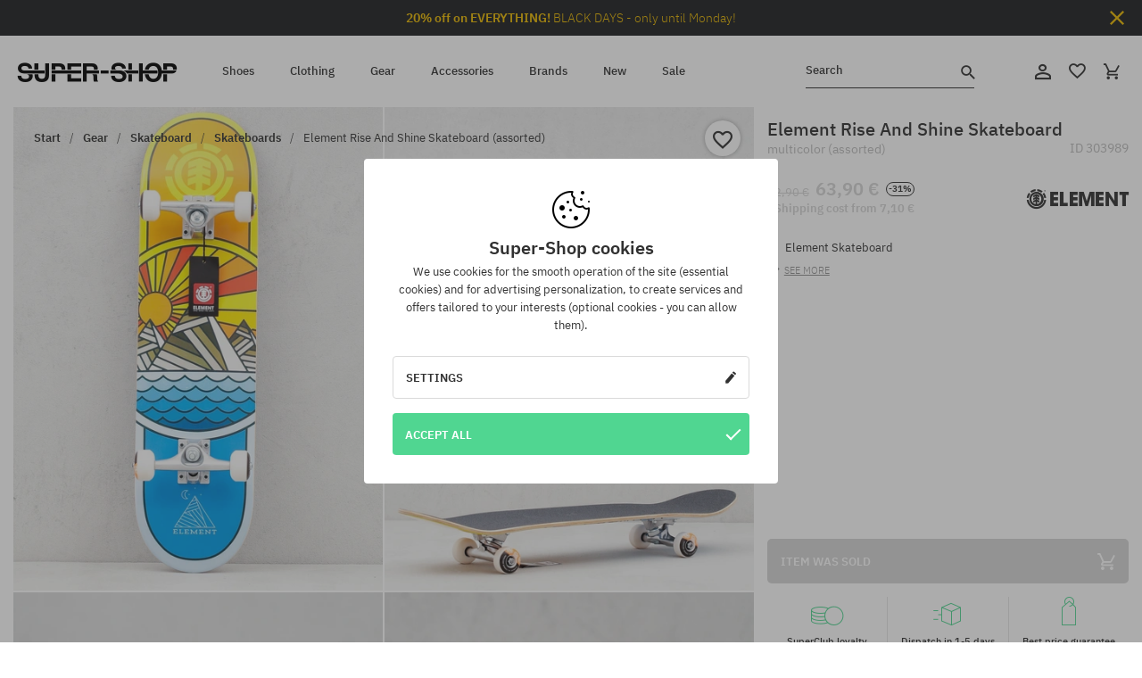

--- FILE ---
content_type: text/html; charset=UTF-8
request_url: https://super-shop.com/i303989-element-rise-and-shine-skateboard-assorted
body_size: 28704
content:
<!doctype html>
<html lang="en">
<head>
    <title>Element Rise And Shine Skateboard - multicolor (assorted)</title>
    <meta charset="UTF-8">
    <meta name="description" content="Shoes, T-shirts, caps, sweatshirts, trousers and equipment in such categories as: hip-hop, skateboard, snowboard. Renowned producers only: Vans, Etnies, New Era, Converse, Supra, Nike, DC, Koka, Burton.">
    <meta name="viewport" content="width=device-width, initial-scale=1">   
    <meta http-equiv="X-UA-Compatible" content="IE=edge">
    <link rel="apple-touch-icon" sizes="180x180" href="/xapple-touch-icon.png,qv=rgvDWcAy21.pagespeed.ic.SkMEKyzJh8.webp">
    <link rel="icon" type="image/png" sizes="32x32" href="/xfavicon-32x32.png,qv=rgvDWcAy21.pagespeed.ic.0JZblQFu2M.webp">
    <link rel="icon" type="image/png" sizes="16x16" href="/xfavicon-16x16.png,qv=rgvDWcAy21.pagespeed.ic.4cJGhflSAA.webp">
    <link rel="manifest" href="/site.webmanifest?v=rgvDWcAy21">
    <link rel="mask-icon" href="/safari-pinned-tab.svg?v=rgvDWcAy21" color="#50d691">
    <link rel="shortcut icon" href="/favicon.ico?v=rgvDWcAy21">
    <link rel="preconnect" href="https://static.super-shop.com">
    <link rel="preconnect" href="https://bloomreach.supersklep.pl">
    <link rel="preconnect" href="https://widgets.trustedshops.com">
    <link rel="preconnect" href="https://script.hotjar.com">
    <link rel="preconnect" href="https://static.hotjar.com">
    <link rel="preconnect" href="https://connect.facebook.net">
    <link rel="preconnect" href="https://www.google.com">
    <link rel="preconnect" href="https://googleads.g.doubleclick.net">
    <link rel="preload" as="style" href="//static.super-shop.com/theme/s-19/font/ibm-plex-sans/stylesheet.min.css?v=1.60">
    
    <meta name="msapplication-TileColor" content="#50d691">
    <meta name="theme-color" content="#50d691">
        <link href="//static.super-shop.com/theme/s-19/font/ibm-plex-sans/stylesheet.min.css?v=1.60" rel="stylesheet" type="text/css">
    <link href="//static.super-shop.com/theme/s-19/css/style-v1.87.min.css" rel="stylesheet" type="text/css">
    <link href="//static.super-shop.com/theme/s-19/css/consents.min.css?v=1.1" rel="stylesheet" type="text/css">
    <link href="//static.super-shop.com/theme/s-19/css/swiper-bundle.min.css" rel="stylesheet" type="text/css">
    <link href="//static.super-shop.com/theme/s-19/css/product.css?v=1.85" rel="stylesheet" type="text/css">
    <link href="//static.super-shop.com/theme/s-19/css/product-desktop.min.css?v=1.86" media="only screen and (min-width: 1200px)" rel="stylesheet" type="text/css">
    <link href="//static.super-shop.com/theme/s-19/css/product-mobile.min.css?v=1.90" media="only screen and (max-width: 1199px)" rel="stylesheet" type="text/css">
    <link href="//static.super-shop.com/theme/s-19/css/notification-box.min.css?v=0.92" rel="stylesheet" type="text/css">
    <style type="text/css">.npp-mask.active .hot-story{display:none!important}</style>
    <link rel="canonical" href="https://super-shop.com/i303989-element-rise-and-shine-skateboard-assorted">
<meta property="og:url" content="https://super-shop.com/i303989-element-rise-and-shine-skateboard-assorted">
<meta property="og:image" content="https://static.super-shop.com/1242191-element-rise-and-shine-skateboard-assorted.jpg?t=fb">
<meta property="og:title" content="Element Rise And Shine Skateboard (assorted)">
<meta property="og:site_name" content="Skateboard, snowboard, sneakers and streetwear shop | SUPER-SHOP">
<meta property="og:description" content="">
<meta property="og:type" content="article">    <script>if(!('clsPath'in window))window.clsPath='/';</script>
    <script>if(!('clsv'in window))window.clsv='1.127';</script>
    <script>if(!('clsvv'in window))window.clsvv='68';</script>
    <script>if(!('clsPrivacy'in window))window.clsPrivacy={'url':'https://super-shop.com/webpage/privacy','urlModal':'https://super-shop.com/webpage/privacy/modal'};</script>
</head>
<body class="no-touch npp" lang="en" data-title-alt="Come back to us! | SUPER-SHOP" data-currency="EUR">
        <div style='display:none' id='sbbhscc'></div>
          <script type="text/javascript">
            var sbbvscc='';
            var sbbgscc='';
            function genPid() {return String.fromCharCode(87)+String.fromCharCode(100) ; };
          </script>
        <div id='sbbfrcc' style='position: absolute; top: -10px; left: 30px; font-size:1px'></div>
  <script type="text/javascript">(function(XHR){var open=XHR.prototype.open;var send=XHR.prototype.send;var parser=document.createElement('a');XHR.prototype.open=function(method, url, async, user, pass){if(typeof async=='undefined'){async=true;}parser.href=url;if(parser.host==''){parser.href=parser.href;}this.ajax_hostname=parser.hostname;open.call(this, method, url, async, user, pass);};XHR.prototype.send=function(data){if(location.hostname==this.ajax_hostname)this.setRequestHeader("X-MOD-SBB-CTYPE", "xhr");send.call(this, data);}})(XMLHttpRequest);if(typeof(fetch)!="undefined"){var nsbbfetch=fetch;fetch=function(url, init){if(typeof(url)==="object" && typeof(url.url)==="string"){init={method: url.method, mode: url.mode, cache: url.cache, credentials: url.credentials, headers: url.headers, body: url.body};url=url.url;}function sbbSd(url, domain){var parser=document.createElement('a');parser.href=url;if(parser.host==''){parser.href=parser.href;}return parser.hostname==location.hostname;}if(sbbSd(url, document.domain)){init=typeof init !=='undefined' ? init :{};if(typeof(init.headers)==="undefined"){init.headers={};}init.headers['X-MOD-SBB-CTYPE']='fetch';}return nsbbfetch(url, init);};}function sbbgc(check_name){var start=document.cookie.indexOf(check_name+"=");var oVal='';var len=start+check_name.length+1;if((!start)&&(document.cookie.substring(0,check_name.length)!=check_name)){oVal='';}else if(start==-1){oVal='';}else{var end=document.cookie.indexOf(';',len);if(end==-1)end=document.cookie.length;var oVal=document.cookie.substring(len,end);};return oVal;}function addmg(inm,ext){var primgobj=document.createElement('IMG');primgobj.src=window.location.protocol+"//"+window.location.hostname+(window.location.port && window.location.port!=80 ? ':'+window.location.port: '')+"/sbbi/?sbbpg="+inm+(ext?"&"+ext:"");var sbbDiv=document.getElementById('sbbfrcc');sbbDiv.appendChild(primgobj);};function addprid(prid){var oldVal=sbbgc("PRLST");if((oldVal.indexOf(prid)==-1)&&(oldVal.split('/').length<5)){if(oldVal!=''){oldVal+='/';}document.cookie='PRLST='+oldVal+escape(prid)+';path=/; SameSite=Lax;';}}var sbbeccf=function(){this.sp3="jass";this.sf1=function(vd){return sf2(vd)+32;};var sf2=function(avd){return avd*12;};this.sf4=function(yavd){return yavd+2;};var strrp=function(str, key, value){if(str.indexOf('&'+key+'=')> -1 || str.indexOf(key+'=')==0){var idx=str.indexOf('&'+key+'=');if(idx==-1)idx=str.indexOf(key+'=');var end=str.indexOf('&', idx+1);var newstr;if(end !=-1)newstr=str.substr(0, idx)+str.substr(end+(idx ? 0 : 1))+'&'+key+'='+value;else newstr=str.substr(0, idx)+'&'+key+'='+value;return newstr;}else return str+'&'+key+'='+value;};var strgt=function(name, text){if(typeof text !='string')return "";var nameEQ=name+"=";var ca=text.split(/[;&]/);for(var i=0;i < ca.length;i++){var c=ca[i];while(c.charAt(0)==' ')c=c.substring(1, c.length);if(c.indexOf(nameEQ)==0)return c.substring(nameEQ.length, c.length);}return "";};this.sfecgs={sbbgh:function(){var domain=document.location.host;if(domain.indexOf('www.')==0)domain=domain.replace('www.', '');return domain;}, f:function(name, value){var fv="";if(window.globalStorage){var host=this.sbbgh();try{if(typeof(value)!="undefined")globalStorage[host][name]=value;else{fv=globalStorage[host][name];if(typeof(fv.toString)!="undefined")fv=fv.toString();}}catch(e){}}return fv;}, name:"sbbrf"};this.sfecls={f:function(name, value){var fv="";try{if(window.localStorage){if(typeof(value)!="undefined")localStorage.setItem(name, value);else{fv=localStorage.getItem(name);if(typeof(fv.toString)!="undefined")fv=fv.toString();}}}catch(e){}return fv;}, name:"sbbrf"};this.sbbcv=function(invl){try{var invalArr=invl.split("-");if(invalArr.length>1){if(invalArr[0]=="A"||invalArr[0]=="D"){invl=invalArr[1];}else invl="";}if(invl==null||typeof(invl)=="undefined"||invl=="falseImgUT"||invl=="undefined"||invl=="null"||invl!=encodeURI(invl))invl="";if(typeof(invl).toLowerCase()=="string")if(invl.length>20)if(invl.substr(0,2)!="h4")invl="";}catch(ex){invl="";}return invl;};this.sbbsv=function(fv){for(var elm in this){if(this[elm].name=="sbbrf"){this[elm].f("altutgv2",fv);}}document.cookie="UTGv2="+fv+';expires=Tue, 26-May-26 05:14:54 GMT;path=/; SameSite=Lax;';};this.sbbgv=function(){var valArr=Array();var currVal="";for(var elm in this){if(this[elm].name=="sbbrf"){currVal=this[elm].f("altutgv2");currVal=this.sbbcv(currVal);if(currVal!="")valArr[currVal]=(typeof(valArr[currVal])!="undefined"?valArr[currVal]+1:1);}}var lb=0;var fv="";for(var val in valArr){if(valArr[val]>lb){fv=val;lb=valArr[val]}}if(fv=="")fv=sbbgc("UTGv2");fv=this.sbbcv(fv);if(fv!="")this.sbbsv(fv);else this.sbbsv("D-h45d6f4704aa8b801aa9cc8e646439e35378");return fv;};};function m2vr(m1,m2){var i=0;var rc="";var est="ghijklmnopqrstuvwyz";var rnum;var rpl;var charm1=m1.charAt(i);var charm2=m2.charAt(i);while(charm1!=""||charm2!=""){rnum=Math.floor(Math.random()* est.length);rpl=est.substring(rnum,rnum+1);rc+=(charm1==""?rpl:charm1)+(charm2==""?rpl:charm2);i++;charm1=m1.charAt(i);charm2=m2.charAt(i);}return rc;}function sbbls(prid){try{var eut=sbbgc("UTGv2");window.sbbeccfi=new sbbeccf();window.sbbgs=sbbeccfi.sbbgv();if(eut!=sbbgs && sbbgs!="" && typeof(sbbfcr)=="undefined"){addmg('utMedia',"vii="+m2vr("f3fec9e855c4f61dc5e2e0a216f28a2e",sbbgs));}var sbbiframeObj=document.createElement('IFRAME');var dfx=new Date();sbbiframeObj.id='SBBCrossIframe';sbbiframeObj.title='SBBCrossIframe';sbbiframeObj.tabindex='-1';sbbiframeObj.lang='en';sbbiframeObj.style.visibility='hidden';sbbiframeObj.setAttribute('aria-hidden', 'true');sbbiframeObj.style.border='0px';if(document.all){sbbiframeObj.style.position='absolute';sbbiframeObj.style.top='-1px';sbbiframeObj.style.height='1px';sbbiframeObj.style.width='28px';}else{sbbiframeObj.style.height='1px';sbbiframeObj.style.width='0px';}sbbiframeObj.scrolling="NO";sbbiframeObj.src=window.location.protocol+"//"+window.location.hostname+(window.location.port && window.location.port!=80 ? ':'+window.location.port: '')+'/sbbi/?sbbpg=sbbShell&gprid='+prid + '&sbbgs='+sbbgs+'&ddl='+(Math.round(dfx.getTime()/1000)-1764220494)+'';var sbbDiv=document.getElementById('sbbfrcc');sbbDiv.appendChild(sbbiframeObj);}catch(ex){;}}try{var y=unescape(sbbvscc.replace(/^<\!\-\-\s*|\s*\-\->$/g,''));document.getElementById('sbbhscc').innerHTML=y;var x=unescape(sbbgscc.replace(/^<\!\-\-\s*|\s*\-\->$/g,''));}catch(e){x='function genPid(){return "jser";}';}try{if(window.gprid==undefined)document.write('<'+'script type="text/javascri'+'pt">'+x+"var gprid=genPid();addprid(gprid);sbbls(gprid);<"+"/script>");}catch(e){addprid("dwer");}</script>
<script data-pagespeed-no-defer>window.dataLayer=window.dataLayer||[];function gtag(){dataLayer.push(arguments)};gtag('consent','default',{'ad_storage':'denied','ad_user_data':'denied','ad_personalization':'denied','analytics_storage':'denied','functionality_storage':'granted','personalization_storage':'denied','security_storage':'granted'});dataLayer.push({'isLoggedIn':'no','userID':'na','userBID':'na','userFrom':'na','userStatus':'na','userRFM':'na','userCountry':'na','ecommerce':{'currencyCode':'EUR','detail':{'products':[{"id":"303989","name":"Deskorolka Element Rise And Shine (assorted)","price":63.9,"brand":"Element","category":"Sprz\u0119t sportowy \/ Skateboard \/ Kompletne deskorolki","bi_category_1":"","bi_category_2":"","dimension6":"STREETWEAR","dimension7":"M","dimension8":"assorted","dimension9":"2021-07-14","dimension10":"SP21","rating":0,"sizes":[],"in_stock":false}]}},'pageType':'product','pageLanguage':'en'});dataLayer.push({"monster_type":"product"});dataLayer.push({"monster_id":"303989"});dataLayer.push({"monster_group_id":"3e36ebecc70c6435ef3823103d60d214"});dataLayer.push({"monster_name":"Element Rise And Shine Skateboard (assorted)"});dataLayer.push({"monster_product_category":"Skateboards"});dataLayer.push({"monster_product_subject":"STREETWEAR"});dataLayer.push({"monster_product_brand":"Element"});dataLayer.push({"monster_product_price":"63.90"});dataLayer.push({"monster_product_currency":"EUR"});dataLayer.push({"e__view_item":{"product_id":"303989","product_group_id":"3e36ebecc70c6435ef3823103d60d214","price":"92.90","sale_price":"63.90","total_price":"63.90","total_price_pln":"272.84","brand":"Element","subject":["STREETWEAR","SKATEBOARD"],"title":"Element Rise And Shine Skateboard (assorted)","currency":"EUR","gender":"male","age_group":"adult","category_0":"Gear","category_1":"Skateboard","category_2":"Skateboards"}});</script>

<!-- Google Tag Manager -->
<noscript data-pagespeed-no-defer><iframe src="//www.googletagmanager.com/ns.html?id=GTM-K5MQLD6" height="0" width="0" style="display:none;visibility:hidden"></iframe></noscript>
<script data-pagespeed-no-defer>(function(w,d,s,l,i){w[l]=w[l]||[];w[l].push({'gtm.start':new Date().getTime(),event:'gtm.js'});var f=d.getElementsByTagName(s)[0],j=d.createElement(s),dl=l!='dataLayer'?'&l='+l:'';j.async=true;j.src='//www.googletagmanager.com/gtm.js?id='+i+dl;f.parentNode.insertBefore(j,f);})(window,document,'script','dataLayer','GTM-K5MQLD6');</script>
<!-- End Google Tag Manager -->

<div class="loader-wrapper" id="pageLoader">
    <div class="preloader-logo-wrapper">
        <img class="preloader-logo" src="//static.super-shop.com/theme/s-19/img/svg/logo.svg" alt="Element Rise And Shine Skateboard - multicolor (assorted)">
        <img src="//static.super-shop.com/theme/s-19/img/loader.gif" alt="loading ..">
    </div>
</div>

<div class="container">
    <div class="overlay"></div>
    <div class="modal-overlay"></div>
    <header class="header subpage">
<div class="hot-story alert" data-id="viewBar52"><div class="hot-story-wrapper" style="background-color:#1d1e21"><a href="/black-friday" class="content" style="color:#ebba00"><span class="mobile-show"><strong>20% off on EVERYTHING!</strong></span>
<span class="mobile-hide"><strong>20% off on EVERYTHING!</strong> BLACK DAYS - only until Monday!</span></a><button type="button" title="Close" class="btn btn-close alert-close" style="color:#ebba00"><i class="icon-close"></i></button><div class="hot-story-mask"></div></div></div>        <div class="header-wrapper">
            <div class="header-logo">
                <a class="icon-super-shop" href="https://super-shop.com/" title="Element Rise And Shine Skateboard - multicolor (assorted)"></a>
            </div>
            <div class="header-menu">
            
<nav class="header-nav">
    <button type="button" title="Menu" class="btn btn-hamburger js--openAsideMenu"><span class="icon-mobile"></span></button>
    <button type="button" title="Search" class="btn btn-loop js--searchProducts"><span class="icon-loop"></span></button>

    <div class="main-menu">
        <ul class="header-ul">
			<li class="li-level1"><a data-num="1" class="menu-link" data-target-id="7451" data-target="#header-panel-category-7451" href="https://super-shop.com/urban-shoes-and-snowboard-boots" title="Shoes">Shoes</a></li>
			<li class="li-level1"><a data-num="2" class="menu-link" data-target-id="7452" data-target="#header-panel-category-7452" href="https://super-shop.com/urban-and-snowboard-clothing" title="Clothing">Clothing</a></li>
			<li class="li-level1"><a data-num="3" class="menu-link" data-target-id="7453" data-target="#header-panel-category-7453" href="https://super-shop.com/snowboard-and-skateboard-gear" title="Gear">Gear</a></li>
			<li class="li-level1"><a data-num="4" class="menu-link" data-target-id="7454" data-target="#header-panel-category-7454" href="https://super-shop.com/all-accessories" title="Accessories">Accessories</a></li>
          <li class="li-level1"><a class="menu-link" data-target="#header-panel-brand" href="https://super-shop.com/catalog/page/brand" title="Brands">Brands</a></li>
			<li class="li-level1"><a class="menu-link" data-target="#header-panel-newests" href="https://super-shop.com/newest" title="New">New</a></li>
			<li class="li-level1"><a class="menu-link" data-target="#header-panel-sales" href="https://super-shop.com/sale" title="Sale">Sale</a></li>
        
        </ul>
    </div>
</nav>

            </div>
            <div class="header-customer-panel">
                <button type="button" class="header-search js--searchProducts">
                    <span class="search-form">Search</span>
                    <span class="search-icon"><i class="icon-loop"></i></span>
                </button>
                <div class="customer-panel">
                                            <a href="https://super-shop.com/account/account" title="Your account" class="customer-panel-item btn btn-link customer-acc js--loginModal exponea--doObserve"><i class="icon-customer-acc-1"></i></a> 
                                        <a href="https://super-shop.com/account/wishlist" title="Wishlist" class="customer-panel-item btn btn-link customer-fav js--wishlistCount"><i class="icon-heart-1"></i><i class="circle">0</i></a> 
                    <a href="https://super-shop.com/sale/checkout/basket" title="Your shopping cart" class="customer-panel-item btn btn-link customer-shopping js--openBasket "><i class="icon-basket-1"></i><span class="circle js--basketQuantityTotal">0</span></a>
                </div>          
            </div>
        </div>
        <div class="menu-desktop js--menuPanel" id="menu-desktop"><div class="menu-panel" data-src="7451" id="header-panel-category-7451"></div><div class="menu-panel" data-src="7452" id="header-panel-category-7452"></div><div class="menu-panel" data-src="7453" id="header-panel-category-7453"></div><div class="menu-panel" data-src="7454" id="header-panel-category-7454"></div><div class="menu-panel" id="header-panel-brand" data-src="brand"></div><div class="menu-panel" id="header-panel-newests" data-src="newests"></div><div class="menu-panel" id="header-panel-sales" data-src="sales"></div></div>
        <div class="panel-search-wrapper" id="searchPanel" data-txt-not-found="No products found">
            <div class="panel-search-container">
                <div class="panel-search-header">
                    <div class="search-field">
                        <input name="keywords" class="search-input" value="" autocomplete="off" placeholder="Search">
                        <button class="btn btn-reset js--resetForm">clear</button>
                        <span class="btn btn-search"><i class="icon-loop"></i></span>
                    </div>
                    <button title="Close" class="btn btn-close js--close"><i class="icon-close"></i></button>
                </div>
                <div class="panel-search-main"></div>
            </div>
        </div>
    </header>

<div class="npp-main" itemtype="http://schema.org/Product" itemscope><div class="npp-mask"><div class="npp-nav"><div style="position: fixed; top: 0; left: 0; width: 100%; overflow: hidden; display: flex; flex-wrap: wrap; justify-content: space-between; align-content: center;"><div class="hot-story alert" data-id="viewBar52"><div class="hot-story-wrapper" style="background-color:#1d1e21"><a href="/black-friday" class="content" style="color:#ebba00"><span class="mobile-show"><strong>20% off on EVERYTHING!</strong></span>
<span class="mobile-hide"><strong>20% off on EVERYTHING!</strong> BLACK DAYS - only until Monday!</span></a><button type="button" title="Close" class="btn btn-close alert-close" style="color:#ebba00"><i class="icon-close"></i></button><div class="hot-story-mask"></div></div></div><a href="https://super-shop.com/skateboards" class="npp-nav-back moveBack" style="position: static; top: auto; left: auto; right: auto; margin: 10px;"><svg xmlns="http://www.w3.org/2000/svg" width="16" height="16" viewBox="0 0 16 16"><path id="ic_arrow_forward_24px" d="M12,4,10.59,5.41,16.17,11H4v2H16.17l-5.58,5.59L12,20l8-8Z" transform="translate(20 20) rotate(180)" fill="#313131"/></svg></a><a href="https://super-shop.com/sale/checkout/basket" class="npp-nav-cart js--openBasket" style="position: static; top: auto; left: auto; right: auto; margin: 10px;"><svg xmlns="http://www.w3.org/2000/svg" width="20.16" height="20" viewBox="0 0 20.16 20"><path id="ic_add_shopping_cart_24px" d="M7,18a2,2,0,1,0,2,2A2,2,0,0,0,7,18Zm10,0a2,2,0,1,0,2,2A2,2,0,0,0,17,18ZM7.17,14.75l.03-.12L8.1,13h7.45a1.991,1.991,0,0,0,1.75-1.03l3.86-7.01L19.42,4h-.01l-1.1,2-2.76,5H8.53l-.13-.27L6.16,6,5.21,4,4.27,2H1V4H3l3.6,7.59L5.25,14.04A1.933,1.933,0,0,0,5,15a2.006,2.006,0,0,0,2,2H19V15H7.42A.254.254,0,0,1,7.17,14.75Z" transform="translate(-1 -2)" fill="#313131"/></svg></a></div><a rel="nofollow" href="https://super-shop.com/account/wishlist/toggle/id-303989" title="Add to Watchlist" class="btn btn-wishlist npp-nav-wishlist gtm--btn-wishlist"><i class="icon-heart-1"></i></a><span class="npp-nav-colors js--show-colors"><svg xmlns="http://www.w3.org/2000/svg" width="15" height="15" viewBox="0 0 15 15"><g id="Group_1049" data-name="Group 1049" transform="translate(-180.088 -443.747)">
			  <path id="Path_288" data-name="Path 288" d="M266.152,449.683l2.32-.754a7.5,7.5,0,0,0-7.133-5.182v2.439A5.062,5.062,0,0,1,266.152,449.683Z" transform="translate(-73.75 0)" fill="#e8d925"/>
			  <path id="Path_289" data-name="Path 289" d="M182.527,502.207a5.056,5.056,0,0,1,.247-1.564l-2.32-.754a7.5,7.5,0,0,0,2.726,8.384l1.433-1.973A5.053,5.053,0,0,1,182.527,502.207Z" transform="translate(0 -50.96)" fill="#643082"/>
			  <path id="Path_290" data-name="Path 290" d="M191.194,446.186v-2.439a7.5,7.5,0,0,0-7.133,5.182l2.32.754A5.062,5.062,0,0,1,191.194,446.186Z" transform="translate(-3.606 0)" fill="#e23737"/>
			  <path id="Path_291" data-name="Path 291" d="M218,570.315a5.037,5.037,0,0,1-2.974-.967l-1.433,1.973a7.494,7.494,0,0,0,8.815,0l-1.433-1.973A5.037,5.037,0,0,1,218,570.315Z" transform="translate(-30.408 -114.007)" fill="#535aea"/>
			  <path id="Path_292" data-name="Path 292" d="M297.72,499.889l-2.32.754a5.061,5.061,0,0,1-1.839,5.658l1.433,1.973a7.5,7.5,0,0,0,2.726-8.384Z" transform="translate(-102.999 -50.96)" fill="#5fa035"/>
			</g></svg> Colors (<span class="count"></span>)</span></div><div class="npp-media">    <div class="breadcrumbs js--fixPositionToHeader">
    <div class="breadcrumbs-wrapper">
        <ul class="breadcrumbs-ul" itemscope itemtype="http://schema.org/BreadcrumbList">
            <li class="breadcrumbs-link" itemprop="itemListElement" itemscope itemtype="http://schema.org/ListItem"><a href="https://super-shop.com/" title="Skateboard, snowboard, sneakers and streetwear shop | SUPER-SHOP" itemprop="item"><span itemprop="name">Start</span></a><meta itemprop="position" content="1"/></li>
            <li class="breadcrumbs-link" itemprop="itemListElement" itemscope itemtype="http://schema.org/ListItem">
	<a itemprop="item" href="https://super-shop.com/snowboard-and-skateboard-gear" title="Gear"><span itemprop="name">Gear</span></a><meta itemprop="position" content="2"/>
	<div class="breadcrumbs-submenu"><ul class="submenu">
		<li class="submenu-link"><a href="https://super-shop.com/skateboard-gear" title="Skateboard">Skateboard</a></li>
		<li class="submenu-link"><a href="https://super-shop.com/snowboard-gear" title="Snowboard">Snowboard</a></li>
	</ul></div>
</li>
<li class="breadcrumbs-link" itemprop="itemListElement" itemscope itemtype="http://schema.org/ListItem">
	<a itemprop="item" href="https://super-shop.com/skateboard-gear" title="Skateboard"><span itemprop="name">Skateboard</span></a><meta itemprop="position" content="3"/>
	<div class="breadcrumbs-submenu"><ul class="submenu">
		<li class="submenu-link"><a href="https://super-shop.com/skateboards" title="Skateboards">Skateboards</a></li>
		<li class="submenu-link"><a href="https://super-shop.com/skateboard-decks" title="Decks">Decks</a></li>
		<li class="submenu-link"><a href="https://super-shop.com/skateboard-wheels" title="Wheels">Wheels</a></li>
		<li class="submenu-link"><a href="https://super-shop.com/skateboard-trucks" title="Trucks">Trucks</a></li>
		<li class="submenu-link"><a href="https://super-shop.com/skateboard-bearings" title="Bearings">Bearings</a></li>
		<li class="submenu-link"><a href="https://super-shop.com/skateboard-grips" title="Grip Tape">Grip Tape</a></li>
		<li class="submenu-link"><a href="https://super-shop.com/skateboard-hardware" title="Hardware">Hardware</a></li>
		<li class="submenu-link"><a href="https://super-shop.com/skateboard-risers" title="Risers">Risers</a></li>
		<li class="submenu-link"><a href="https://super-shop.com/skateboard-bushings" title="Bushings">Bushings</a></li>
		<li class="submenu-link"><a href="https://super-shop.com/skateboard-tools" title="Tools">Tools</a></li>
		<li class="submenu-link"><a href="https://super-shop.com/skateboard-wax" title="Waxes">Waxes</a></li>
		<li class="submenu-link"><a href="https://super-shop.com/longboards" title="Longboards">Longboards</a></li>
		<li class="submenu-link"><a href="https://super-shop.com/cruisers" title="Cruisers">Cruisers</a></li>
		<li class="submenu-link"><a href="https://super-shop.com/skateboard-accessories" title="Accessories">Accessories</a></li>
		<li class="submenu-link"><a href="https://super-shop.com/helmets-for-skateboarding" title="Helmets">Helmets</a></li>
		<li class="submenu-link"><a href="https://super-shop.com/skateboard-protective-gear" title="Protective gear">Protective gear</a></li>
		<li class="submenu-link"><a href="https://super-shop.com/gear-skateboard-fingerboards" title="Fingerboards">Fingerboards</a></li>
		<li class="submenu-link"><a href="https://super-shop.com/gear-skateboard-roller-skates" title="Roller skates">Roller skates</a></li>
	</ul></div>
</li>
<li class="breadcrumbs-link" itemprop="itemListElement" itemscope itemtype="http://schema.org/ListItem">
	<a itemprop="item" href="https://super-shop.com/skateboards" title="Skateboards"><span itemprop="name">Skateboards</span></a><meta itemprop="position" content="4"/>
</li>
<li class="breadcrumbs-link" itemprop="itemListElement" itemscope itemtype="http://schema.org/ListItem">
	<a itemprop="item" href="https://super-shop.com" title="Element Rise And Shine Skateboard (assorted)"><span itemprop="name">Element Rise And Shine Skateboard (assorted)</span></a><meta itemprop="position" content="5"/>
</li>
        </ul>
<div><a rel="nofollow" href="/account/wishlist/toggle?id=303989" title="Add to Watchlist" class="btn btn-wishlist gtm--btn-wishlist"><i class="icon-heart-1"></i></a><a href="" title="Element Rise And Shine Skateboard (assorted)" class="btn btn-share js--share"><i class="icon-share"></i></a></div>
    </div>
    </div>
    <div class="npp-media-images" id="product-gallery"><div class="swiper-container"><div class="swiper-wrapper"><div class="swiper-slide"><a class="gtm--product-image-zoom image first" href="https://static.super-shop.com/1242191-element-rise-and-shine-skateboard-assorted.jpg?width=1920"><img src="https://static.super-shop.com/1242191-element-rise-and-shine-skateboard-assorted.jpg?width=960" width="100%" height="100%" alt="Element Rise And Shine Skateboard (assorted)" fetchPriority="high" srcset="https://static.super-shop.com/1242191-element-rise-and-shine-skateboard-assorted.jpg?width=960 960w, 
    https://static.super-shop.com/1242191-element-rise-and-shine-skateboard-assorted.jpg?width=800 800w, 
    https://static.super-shop.com/1242191-element-rise-and-shine-skateboard-assorted.jpg?width=480 480w,
    https://static.super-shop.com/1242191-element-rise-and-shine-skateboard-assorted.jpg?width=320 320w" sizes="(max-width: 1199px) 150vw, (min-width: 1200px) 33vw, 100vw"></a></div><div class="swiper-slide"><a class="gtm--product-image-zoom image" href="https://static.super-shop.com/1242192-element-rise-and-shine-skateboard-assorted.jpg?width=1920"><img src="[data-uri]" alt="Element Rise And Shine Skateboard (assorted)" class="owl-lazy lazy" width="100%" height="100%" data-src="https://static.super-shop.com/1242192-element-rise-and-shine-skateboard-assorted.jpg?width=960" data-srcset="https://static.super-shop.com/1242192-element-rise-and-shine-skateboard-assorted.jpg?width=960 960w, 
    https://static.super-shop.com/1242192-element-rise-and-shine-skateboard-assorted.jpg?width=800 800w, 
    https://static.super-shop.com/1242192-element-rise-and-shine-skateboard-assorted.jpg?width=480 480w,
    https://static.super-shop.com/1242192-element-rise-and-shine-skateboard-assorted.jpg?width=320 320w" data-sizes="(max-width: 1199px) 150vw, (min-width: 1200px) 33vw, 100vw"></a></div><div class="swiper-slide"><a class="gtm--product-image-zoom image" href="https://static.super-shop.com/1242193-element-rise-and-shine-skateboard-assorted.jpg?width=1920"><img src="[data-uri]" alt="Element Rise And Shine Skateboard (assorted)" class="owl-lazy lazy" width="100%" height="100%" data-src="https://static.super-shop.com/1242193-element-rise-and-shine-skateboard-assorted.jpg?width=960" data-srcset="https://static.super-shop.com/1242193-element-rise-and-shine-skateboard-assorted.jpg?width=960 960w, 
    https://static.super-shop.com/1242193-element-rise-and-shine-skateboard-assorted.jpg?width=800 800w, 
    https://static.super-shop.com/1242193-element-rise-and-shine-skateboard-assorted.jpg?width=480 480w,
    https://static.super-shop.com/1242193-element-rise-and-shine-skateboard-assorted.jpg?width=320 320w" data-sizes="(max-width: 1199px) 150vw, (min-width: 1200px) 33vw, 100vw"></a></div><div class="swiper-slide"><a class="gtm--product-image-zoom image" href="https://static.super-shop.com/1242194-element-rise-and-shine-skateboard-assorted.jpg?width=1920"><img src="[data-uri]" alt="Element Rise And Shine Skateboard (assorted)" class="owl-lazy lazy" width="100%" height="100%" data-src="https://static.super-shop.com/1242194-element-rise-and-shine-skateboard-assorted.jpg?width=960" data-srcset="https://static.super-shop.com/1242194-element-rise-and-shine-skateboard-assorted.jpg?width=960 960w, 
    https://static.super-shop.com/1242194-element-rise-and-shine-skateboard-assorted.jpg?width=800 800w, 
    https://static.super-shop.com/1242194-element-rise-and-shine-skateboard-assorted.jpg?width=480 480w,
    https://static.super-shop.com/1242194-element-rise-and-shine-skateboard-assorted.jpg?width=320 320w" data-sizes="(max-width: 1199px) 150vw, (min-width: 1200px) 33vw, 100vw"></a></div></div><div class="swiper-pagination"></div></div><div id="preview-image"></div></div></div><div class="npp-sidebar"><div class="npp-sidebar-content js--fixPositionToHeader"><div class="npp-overlay-inside"></div><div class="npp-sidebar-content-top"><span id="dragMeUp"></span><span id="dragMeDown"></span><h1 class="product-title force-select">Element Rise And Shine Skateboard <small>multicolor (assorted)</small></h1><p class="product-id" data-clipboard-action="copy" data-clipboard-target=".id">ID <span class="id">303989</span></p><div class="npp-flex-line product-price-box"><div><div class="npp-flex-line product-price"><p class="prev-price t-disabled">92,90 €</p><p class="current-price t-disabled">63,90 €</p><span class="price-discount">-31%</span></div><div class="shipping-notify"><p class="delivery-price t-disabled">· Shipping cost from  7,10 €</p></div></div><a href="https://super-shop.com/element" title="Element" class="npp-brand gtm--pn" data-pn-id="20962" data-pn-name="productpage logo" data-pn-creative="Element" data-pn-position="1"><i class="logo-element"></i></a></div><div class="product-description"><ul class="product-introduction" style="overflow:hidden;"><li>Element Skateboard</li><li>
Color: multicolor</li></ul><button type="button" class="btn-more-info js--scrollTo js--showTab" data-scroll-to="#productNavigation" data-target="#product-description"><i class="icon-mark-down" style="font-size: 9px; margin-right: 5px;"></i>See more</button></div></div><div class="npp-sidebar-content-bottom"><div class="npp-form"><div class="btn btn-flex btn-sold"><span class="text">Item was sold</span><i class="icon-basket-1"></i></div></div>        <div class="profits-mini">
            <ul class="ul-profits">
                <li class="li-profit">
                        <a href="/superclub" title="SuperClub loyalty program" class="gtm--pn" data-pn-id="201" data-pn-name="productpage micro benefits" data-pn-creative="superclub" data-pn-position="1">
                        <i class="icon-superclub"></i>
                        <h4 class="profit-header">SuperClub loyalty program</h4>
                    </a>
                    </li>
                <li class="li-profit">
                    <a href="/shipping-delivery" title="Dispatch in 1-5 days" class="gtm--pn" data-pn-id="202" data-pn-name="productpage micro benefits" data-pn-creative="shipping" data-pn-position="2">
                        <i class="icon-purchase"></i>
                        <h4 class="profit-header">Dispatch in 1-5 days</h4>
                    </a>
                </li>
                <li class="li-profit">
                    <a href="/best-price-guarantee" title="Best price guarantee" class="gtm--pn" data-pn-id="203" data-pn-name=" productpage micro benefits" data-pn-creative="warranty" data-pn-position="3">
                        <i class="icon-warranty"></i>
                        <h4 class="profit-header">Best price guarantee</h4>
                    </a>
                </li>
            </ul>
        </div>
        </div></div></div><div class="npp-overlay"></div><div class="npp-description"><div class="npp-description-content">        <div class="profits-mini">
            <ul class="ul-profits">
                <li class="li-profit">
                        <a href="/superclub" title="SuperClub loyalty program" class="gtm--pn gtm--co" data-pn-id="201" data-pn-name="productpage micro benefits" data-pn-creative="superclub" data-pn-position="1">
                        <i class="icon-superclub"></i>
                        <h4 class="profit-header">SuperClub loyalty program</h4>
                    </a>
                    </li>
                <li class="li-profit">
                    <a href="/shipping-delivery" title="Dispatch in 1-5 days" class="gtm--pn gtm--co" data-pn-id="202" data-pn-name="productpage micro benefits" data-pn-creative="shipping" data-pn-position="2">
                        <i class="icon-purchase"></i>
                        <h4 class="profit-header">Dispatch in 1-5 days</h4>
                    </a>
                </li>
                <li class="li-profit">
                    <a href="/best-price-guarantee" title="Best price guarantee" class="gtm--pn gtm--co" data-pn-id="203" data-pn-name=" productpage micro benefits" data-pn-creative="warranty" data-pn-position="3">
                        <i class="icon-warranty"></i>
                        <h4 class="profit-header">Best price guarantee</h4>
                    </a>
                </li>
            </ul>
        </div>
        <div class="product-information-wrapper" id="productNavigation">
	<nav class="tab-navigation mobile-hide"><ul>
		<li><a class="gtm--product-tab active" href="#product-description" title="Description">Description</a></li>		<li><a class="gtm--product-tab" href="#product-delivery" title="Delivery & Payments">Delivery & Payments</a></li>		<li><a class="gtm--product-tab" href="#product-terms" title="Complains and returns">Complains and returns</a></li>		<li><a class="gtm--product-tab" href="#product-details" title="Product data">Product data</a></li>	</ul></nav>
	<div class="product-information">
<div class="tab-wrapper active" id="product-description">
	<button type="button" class="gtm--product-tab tab-mobile-nav mobile-show">Description<i class="icon-mark"></i></button>
	<div class="tab-content">
		<div class="tab-content-column">
			<h2 class="tab-title"><i class="icon-info-description"></i>Details - Element Rise And Shine Skateboard - multicolor (assorted)</h2>
			<ul class="list"><li>Element Skateboard</li><li>
Color: multicolor</li><li>
Concave: Medium</li><li>Manufacturer code W4CPB7-1</li><li>ID <span class="id">303989</span></li></ul>
		</div>
		<div class="tab-content-column">
<div class="product-filter"><h4 class="tab-title">Concave</h4><ul class="product-filter-options"><li><strong class="product-filter-option">Medium</strong><span class="product-filter-image"><img src="/media/catalog/filter/528xNx20-concave-22.png.pagespeed.ic.d68FadLonp.webp" alt="Medium" style="width:528px;"></span></li></ul></div>		</div>
	</div>
</div>
<div class="tab-wrapper" id="product-delivery">
	<button type="button" class="gtm--product-tab tab-mobile-nav mobile-show">Delivery & Payments<i class="icon-mark"></i></button>
	<div class="tab-content"><div class="tab-content-column product-delivery">
	<h4 class="tab-title"><i class="icon-info-shipping"></i>Possible way of delivery</h4>	<ul class="list-clean">
		<li>
			<strong class="t-bold">Courier service GLS</strong><br><span>Your parcel will be delivered by courier company GLS.</span><br><span>Shipping cost from  <b class="shipping-module-14">7,10</b> €</span> 
		</li>
	</ul></div><div class="tab-content-column product-delivery">
	<h4 class="tab-title"><i class="icon-info-payments"></i>Possible way of payment</h4>	<ul class="list-clean">
		<li>
			<strong class="t-bold">GooglePay</strong><br><span>Pay with GooglePay</span>
		</li>
		<li>
			<strong class="t-bold">PayU ApplePay service</strong><br><span>Pay with ApplePay</span>
		</li>
		<li>
			<strong class="t-bold">Credit Card</strong><br><span>Secure payment by credit card via PayU</span>
		</li>
		<li>
			<strong class="t-bold">Bank transfer</strong><br><span>Bank transfer</span>
		</li>
	</ul>
<div class="mt-1 bt pt-1 product-delivery-notice"><span class="t-title">You will choose the way of payment and delivery before confirming the order</span><p> If you choose PayPal or bank transfer as a payment method, you will have 3 days to make a payment. Details are <a href="/en/general-terms-and-conditions#vi"> HERE </a>.</p></div></div>	</div>
</div>
<div class="tab-wrapper" id="product-terms">
	<button type="button" class="gtm--product-tab tab-mobile-nav mobile-show">Complains and returns<i class="icon-mark"></i></button>
	<div class="tab-content">
		<div class="tab-content-column product-delivery">
			<h4 class="tab-title"><i class="icon-info-returns"></i>Retruns</h4>			<div class="list-clean">You have the right to withdraw from the contract within 30 days and return the purchased products. All of the return costs are covered by the customer. More information <a href="/en/returns-complaints">HERE</a>.</div>
		</div>
		<div class="tab-content-column product-delivery">
			<h4 class="tab-title"><i class="icon-info-complaint"></i>Complaints</h4>			<div class="list-clean">If you wish to make a complaint about purchased goods, send them over to us. Along with the goods you should send printed and filled "Complaint form" or written statement, which indicates the name, address, order number and a description of the damage. More info <a href="/en/returns-complaints">HERE</a></div>
		</div>
	</div>
</div>
<div class="tab-wrapper" id="product-details">
	<button type="button" class="gtm--product-tab tab-mobile-nav mobile-show">Product data<i class="icon-mark"></i></button>
	<div class="tab-content"><div class="tab-content-column"><span class="tab-title"></span><div class="list-clean"><div style="font-weight: bold;">article number (manufacturer)</div><div>W4CPB7-1</div></div><div class="list-clean"><div style="font-weight: bold;">article number (super-shop)</div><div>303989</div></div><div style="padding-top: 30px;"><table><thead><tr><th style="font-weight: bold;">size</th><th style="font-weight: bold;">EAN/GTIN</th></tr></thead><tbody><tr><td style="border-top: 1px solid #efefef; padding: 3px 6px;">8.0</td><td style="border-top: 1px solid #efefef; padding: 3px 6px;">3665601461307</td></tr></tbody></table></div></div><div class="tab-content-column"><h4 class="tab-title" style="margin-bottom: 10px;">Responsible person</h4><address style="line-height: 1.2;">NA PALI ETS HOSSEGOR (BE)<br>ZA de Pedebert  Av des Sabotiers<br> Soorts Hossegor<br>Francja<br>info@element.com</address></div></div>
</div>
<div class="swiper-container m-products-4 m-products-matching"><span class="swiper-title">See matching products</span><div class="swiper-wrapper"><div class="swiper-slide">
<div class="item">
	<a href="https://super-shop.com/i300048-primitive-dirty-p-wax-wax-lavender" class="product-item cvn-product" title="Primitive Dirty P Wax Wax" data-id="300048" data-name="Wosk Primitive Dirty P Wax (lavender)" data-price="9.9" data-brand="Primitive" data-category="Sprzęt sportowy / Skateboard / Wosk" data-bi-category-1="Skateboard" data-bi-category-2="Woski" data-dimension6="STREETWEAR" data-dimension7="M" data-dimension8="lavender" data-dimension9="2025-08-25" data-dimension10="FA25" data-list="product_matched" data-position="1" data-rating="500">
		<div class="img"><picture><source class="lazy" media="(min-width: 1024px)" data-srcset="https://static.super-shop.com/1217088-primitive-dirty-p-wax-wax-lavender.jpg?width=480"><img class="lazy" data-src="https://static.super-shop.com/1217088-primitive-dirty-p-wax-wax-lavender.jpg?width=320" alt="Primitive Dirty P Wax Wax"></picture></div>
		<div class="product-description">
			<div class="description-wrapper">
				<h4 class="product-name">Primitive Dirty P Wax Wax</h4>
			</div>
			<span class="product-price">9,90 €</span>
		</div>
	</a>
</div></div><div class="swiper-slide">
<div class="item">
	<a href="https://super-shop.com/i360212-ace-wax-skate-wax-glow" class="product-item cvn-product" title="Ace Wax Skate Wax" data-id="360212" data-name="Wosk Ace Skate Wax (glow)" data-price="7.9" data-brand="Ace" data-category="Sprzęt sportowy / Skateboard / Wosk" data-bi-category-1="Skateboard" data-bi-category-2="Woski" data-dimension6="SKATEBOARD" data-dimension7="M" data-dimension8="glow" data-dimension9="2025-08-29" data-dimension10="FA25" data-list="product_matched" data-position="2" data-rating="500">
		<div class="img"><picture><source class="lazy" media="(min-width: 1024px)" data-srcset="https://static.super-shop.com/1558892-ace-wax-skate-wax-glow.jpg?width=480"><img class="lazy" data-src="https://static.super-shop.com/1558892-ace-wax-skate-wax-glow.jpg?width=320" alt="Ace Wax Skate Wax"></picture></div>
		<div class="product-description">
			<div class="description-wrapper">
				<h4 class="product-name">Ace Wax Skate Wax</h4>
			</div>
			<span class="product-price">7,90 €</span>
		</div>
	</a>
</div></div><div class="swiper-slide">
<div class="item">
	<a href="https://super-shop.com/i360213-ace-wax-skate-wax-xl-clear" class="product-item cvn-product" title="Ace Wax Skate Wax XL" data-id="360213" data-name="Wosk Ace Skate Wax XL (clear)" data-price="11.9" data-brand="Ace" data-category="Sprzęt sportowy / Skateboard / Wosk" data-bi-category-1="Skateboard" data-bi-category-2="Woski" data-dimension6="SKATEBOARD" data-dimension7="M" data-dimension8="clear" data-dimension9="2025-08-29" data-dimension10="FA25" data-list="product_matched" data-position="3" data-rating="500">
		<div class="img"><picture><source class="lazy" media="(min-width: 1024px)" data-srcset="https://static.super-shop.com/1558893-ace-wax-skate-wax-xl-clear.jpg?width=480"><img class="lazy" data-src="https://static.super-shop.com/1558893-ace-wax-skate-wax-xl-clear.jpg?width=320" alt="Ace Wax Skate Wax XL"></picture></div>
		<div class="product-description">
			<div class="description-wrapper">
				<h4 class="product-name">Ace Wax Skate Wax XL</h4>
			</div>
			<span class="product-price">11,90 €</span>
		</div>
	</a>
</div></div><div class="swiper-slide">
<div class="item">
	<a href="https://super-shop.com/i360214-theories-wax-sphinx-wax-assorted" class="product-item cvn-product" title="Theories Wax Sphinx Wax" data-id="360214" data-name="Wosk Theories Sphinx Wax (assorted)" data-price="9.9" data-brand="Theories" data-category="Sprzęt sportowy / Skateboard / Wosk" data-bi-category-1="Skateboard" data-bi-category-2="Woski" data-dimension6="SKATEBOARD" data-dimension7="M" data-dimension8="assorted" data-dimension9="2025-09-03" data-dimension10="FA25" data-list="product_matched" data-position="4" data-rating="500">
		<div class="img"><picture><source class="lazy" media="(min-width: 1024px)" data-srcset="https://static.super-shop.com/1558894-theories-wax-sphinx-wax-assorted.jpg?width=480"><img class="lazy" data-src="https://static.super-shop.com/1558894-theories-wax-sphinx-wax-assorted.jpg?width=320" alt="Theories Wax Sphinx Wax"></picture></div>
		<div class="product-description">
			<div class="description-wrapper">
				<h4 class="product-name">Theories Wax Sphinx Wax</h4>
			</div>
			<span class="product-price">9,90 €</span>
		</div>
	</a>
</div></div><div class="swiper-slide">
<div class="item">
	<a href="https://super-shop.com/i330804-darkroom-invader-curb-wax-blue" class="product-item cvn-product" title="Darkroom Invader Curb Wax" data-id="330804" data-name="Wosk Darkroom Invader Curb Wax (blue)" data-price="9.9" data-brand="Darkroom" data-category="Sprzęt sportowy / Skateboard / Wosk" data-bi-category-1="Skateboard" data-bi-category-2="Woski" data-dimension6="SKATEBOARD" data-dimension7="M" data-dimension8="blue" data-dimension9="2025-08-25" data-dimension10="FA25" data-list="product_matched" data-position="5" data-rating="500">
		<div class="img"><picture><source class="lazy" media="(min-width: 1024px)" data-srcset="https://static.super-shop.com/1408351-darkroom-invader-curb-wax-blue.jpg?width=480"><img class="lazy" data-src="https://static.super-shop.com/1408351-darkroom-invader-curb-wax-blue.jpg?width=320" alt="Darkroom Invader Curb Wax"></picture></div>
		<div class="product-description">
			<div class="description-wrapper">
				<h4 class="product-name">Darkroom Invader Curb Wax</h4>
			</div>
			<span class="product-price">9,90 €</span>
		</div>
	</a>
</div></div><div class="swiper-slide">
<div class="item">
	<a href="https://super-shop.com/i330808-destructo-pocket-wax-light-purple" class="product-item cvn-product" title="Destructo Pocket Wax" data-id="330808" data-name="Wosk Destructo Pocket Wax (light purple)" data-price="9.9" data-brand="Destructo" data-category="Sprzęt sportowy / Skateboard / Wosk" data-bi-category-1="Skateboard" data-bi-category-2="Woski" data-dimension6="SKATEBOARD" data-dimension7="M" data-dimension8="light purple" data-dimension9="2025-08-25" data-dimension10="FA25" data-list="product_matched" data-position="6" data-rating="500">
		<div class="img"><picture><source class="lazy" media="(min-width: 1024px)" data-srcset="https://static.super-shop.com/1408364-destructo-pocket-wax-light-purple.jpg?width=480"><img class="lazy" data-src="https://static.super-shop.com/1408364-destructo-pocket-wax-light-purple.jpg?width=320" alt="Destructo Pocket Wax"></picture></div>
		<div class="product-description">
			<div class="description-wrapper">
				<h4 class="product-name">Destructo Pocket Wax</h4>
			</div>
			<span class="product-price">9,90 €</span>
		</div>
	</a>
</div></div><div class="swiper-slide">
<div class="item">
	<a href="https://super-shop.com/i330809-destructo-pocket-wax-pink" class="product-item cvn-product" title="Destructo Pocket Wax" data-id="330809" data-name="Wosk Destructo Pocket Wax (pink)" data-price="9.9" data-brand="Destructo" data-category="Sprzęt sportowy / Skateboard / Wosk" data-bi-category-1="Skateboard" data-bi-category-2="Woski" data-dimension6="SKATEBOARD" data-dimension7="M" data-dimension8="pink" data-dimension9="2025-08-25" data-dimension10="FA25" data-list="product_matched" data-position="7" data-rating="500">
		<div class="img"><picture><source class="lazy" media="(min-width: 1024px)" data-srcset="https://static.super-shop.com/1408365-destructo-pocket-wax-pink.jpg?width=480"><img class="lazy" data-src="https://static.super-shop.com/1408365-destructo-pocket-wax-pink.jpg?width=320" alt="Destructo Pocket Wax"></picture></div>
		<div class="product-description">
			<div class="description-wrapper">
				<h4 class="product-name">Destructo Pocket Wax</h4>
			</div>
			<span class="product-price">9,90 €</span>
		</div>
	</a>
</div></div><div class="swiper-slide">
<div class="item">
	<a href="https://super-shop.com/i330810-destructo-pocket-wax-coral" class="product-item cvn-product" title="Destructo Pocket Wax" data-id="330810" data-name="Wosk Destructo Pocket Wax (coral)" data-price="9.9" data-brand="Destructo" data-category="Sprzęt sportowy / Skateboard / Wosk" data-bi-category-1="Skateboard" data-bi-category-2="Woski" data-dimension6="SKATEBOARD" data-dimension7="M" data-dimension8="coral" data-dimension9="2025-08-25" data-dimension10="FA25" data-list="product_matched" data-position="8" data-rating="500">
		<div class="img"><picture><source class="lazy" media="(min-width: 1024px)" data-srcset="https://static.super-shop.com/1408367-destructo-pocket-wax-coral.jpg?width=480"><img class="lazy" data-src="https://static.super-shop.com/1408367-destructo-pocket-wax-coral.jpg?width=320" alt="Destructo Pocket Wax"></picture></div>
		<div class="product-description">
			<div class="description-wrapper">
				<h4 class="product-name">Destructo Pocket Wax</h4>
			</div>
			<span class="product-price">9,90 €</span>
		</div>
	</a>
</div></div><div class="swiper-slide">
<div class="item">
	<a href="https://super-shop.com/i304481-andale-skull-wax-white" class="product-item cvn-product" title="Andale Skull Wax" data-id="304481" data-name="Wosk Andale Skull Wax (white)" data-price="11.9" data-brand="Andale" data-category="Sprzęt sportowy / Skateboard / Wosk" data-bi-category-1="Skateboard" data-bi-category-2="Woski" data-dimension6="SKATEBOARD" data-dimension7="M" data-dimension8="white" data-dimension9="2025-08-25" data-dimension10="FA25" data-list="product_matched" data-position="9" data-rating="500">
		<div class="img"><picture><source class="lazy" media="(min-width: 1024px)" data-srcset="https://static.super-shop.com/1245061-andale-skull-wax-white.jpg?width=480"><img class="lazy" data-src="https://static.super-shop.com/1245061-andale-skull-wax-white.jpg?width=320" alt="Andale Skull Wax"></picture></div>
		<div class="product-description">
			<div class="description-wrapper">
				<h4 class="product-name">Andale Skull Wax</h4>
			</div>
			<span class="product-price">11,90 €</span>
		</div>
	</a>
</div></div><div class="swiper-slide">
<div class="item">
	<a href="https://super-shop.com/i365942-demon-wax-all-temp-hydro-carbon-wax" class="product-item cvn-product" title="Demon Wax All Temp Hydro Carbon Wax" data-id="365942" data-name="Wosk Demon All Temp Hydro Carbon Wax" data-price="13.9" data-brand="Demon" data-category="Sprzęt sportowy / Skateboard / Wosk" data-bi-category-1="Skateboard" data-bi-category-2="Woski" data-dimension6="SNOWBOARD" data-dimension7="M" data-dimension8="" data-dimension9="2025-11-26" data-dimension10="Wi26" data-list="product_matched" data-position="10" data-rating="500">
		<div class="img"><picture><source class="lazy" media="(min-width: 1024px)" data-srcset="https://static.super-shop.com/1582892-demon-wax-all-temp-hydro-carbon-wax.jpg?width=480"><img class="lazy" data-src="https://static.super-shop.com/1582892-demon-wax-all-temp-hydro-carbon-wax.jpg?width=320" alt="Demon Wax All Temp Hydro Carbon Wax"></picture></div>
		<div class="product-description">
			<div class="description-wrapper">
				<h4 class="product-name">Demon Wax All Temp Hydro Carbon Wax</h4>
			</div>
			<span class="product-price">13,90 €</span>
		</div>
	</a>
</div></div><div class="swiper-slide">
<div class="item">
	<a href="https://super-shop.com/i365943-demon-wax-all-temp-black-gold-wax" class="product-item cvn-product" title="Demon Wax All Temp Black Gold Wax" data-id="365943" data-name="Wosk Demon All Temp Black Gold Wax" data-price="13.9" data-brand="Demon" data-category="Sprzęt sportowy / Skateboard / Wosk" data-bi-category-1="Skateboard" data-bi-category-2="Woski" data-dimension6="SNOWBOARD" data-dimension7="M" data-dimension8="" data-dimension9="2025-11-26" data-dimension10="Wi26" data-list="product_matched" data-position="11" data-rating="500">
		<div class="img"><picture><source class="lazy" media="(min-width: 1024px)" data-srcset="https://static.super-shop.com/1582893-demon-wax-all-temp-black-gold-wax.jpg?width=480"><img class="lazy" data-src="https://static.super-shop.com/1582893-demon-wax-all-temp-black-gold-wax.jpg?width=320" alt="Demon Wax All Temp Black Gold Wax"></picture></div>
		<div class="product-description">
			<div class="description-wrapper">
				<h4 class="product-name">Demon Wax All Temp Black Gold Wax</h4>
			</div>
			<span class="product-price">13,90 €</span>
		</div>
	</a>
</div></div><div class="swiper-slide">
<div class="item">
	<a href="https://super-shop.com/i365944-demon-wax-warm-temp-board-wax" class="product-item cvn-product" title="Demon Wax Warm Temp Board Wax" data-id="365944" data-name="Wosk Demon Warm Temp Board Wax" data-price="13.9" data-brand="Demon" data-category="Sprzęt sportowy / Skateboard / Wosk" data-bi-category-1="Skateboard" data-bi-category-2="Woski" data-dimension6="SNOWBOARD" data-dimension7="M" data-dimension8="" data-dimension9="2025-11-26" data-dimension10="Wi26" data-list="product_matched" data-position="12" data-rating="500">
		<div class="img"><picture><source class="lazy" media="(min-width: 1024px)" data-srcset="https://static.super-shop.com/1582894-demon-wax-warm-temp-board-wax.jpg?width=480"><img class="lazy" data-src="https://static.super-shop.com/1582894-demon-wax-warm-temp-board-wax.jpg?width=320" alt="Demon Wax Warm Temp Board Wax"></picture></div>
		<div class="product-description">
			<div class="description-wrapper">
				<h4 class="product-name">Demon Wax Warm Temp Board Wax</h4>
			</div>
			<span class="product-price">13,90 €</span>
		</div>
	</a>
</div></div></div><div class="swiper-btn-next"><svg xmlns="http://www.w3.org/2000/svg" width="10" height="10" viewBox="0 0 10 10">
		<path id="ic_arrow_forward_24px" d="M9,4l-.881.881,3.488,3.494H4v1.25h7.606L8.119,13.119,9,14l5-5Z" transform="translate(-4 -4)" fill="#313131"/>
	  </svg> 
	</div><div class="swiper-btn-prev"><svg xmlns="http://www.w3.org/2000/svg" width="10" height="10" viewBox="0 0 10 10">
	<path id="ic_arrow_forward_24px" d="M9,4l.881.881L6.394,8.375H14v1.25H6.394l3.488,3.494L9,14,4,9Z" transform="translate(-4 -4)" fill="#313131"/>
  </svg>  
	</div><div class="swiper-scrollbar"></div></div><div class="swiper-container m-products-4 m-products-taxonomies-brand"><span class="swiper-title">Element</span><div class="swiper-more text-c" style="margin-bottom: 60px;"><a href="https://super-shop.com/element" title="Element">More products from category: Element →</a></div><div class="swiper-wrapper"><div class="swiper-slide">
<div class="item">
	<a href="https://super-shop.com/i340283-element-sweatshirt-cornell-classic-cr-garden-topiary" class="product-item cvn-product" title="Element Sweatshirt Cornell Classic Cr" data-id="340283" data-name="Bluza Element Cornell Classic Cr (garden topiary)" data-price="44.9" data-brand="Element" data-category="Odzież / Bluzy / Codzienne / Nierozpinane / Bez kaptura" data-bi-category-1="Apparel" data-bi-category-2="Bluzy" data-dimension6="STREETWEAR" data-dimension7="M" data-dimension8="garden topiary" data-dimension9="2024-11-20" data-dimension10="SP24" data-list="product_similar" data-position="1" data-rating="585">
		<div class="img"><picture><source class="lazy" media="(min-width: 1024px)" data-srcset="https://static.super-shop.com/1459778-element-sweatshirt-cornell-classic-cr-garden-topiary.jpg?width=480"><img class="lazy" data-src="https://static.super-shop.com/1459778-element-sweatshirt-cornell-classic-cr-garden-topiary.jpg?width=320" alt="Element Sweatshirt Cornell Classic Cr"></picture></div>
		<div class="product-description">
			<div class="description-wrapper">
				<h4 class="product-name">Element Sweatshirt Cornell Classic Cr</h4>
			</div>
			<div class="product-price-box"><del class="prev-price">60,90 €</del> <span class="product-price new">44,90 €</span> <span class="price-discount">-26%</span></div>
		</div>
	</a>
</div></div><div class="swiper-slide">
<div class="item">
	<a href="https://super-shop.com/i353522-element-basic-pocket-label-tshirt-oat-milk-aluminium" class="product-item cvn-product" title="Element Basic Pocket Label T-Shirt" data-id="353522" data-name="T-shirt Element Basic Pocket Label (oat milk/aluminium)" data-price="23.9" data-brand="Element" data-category="Odzież / Koszulki / Codzienne / Z rękawem" data-bi-category-1="Apparel" data-bi-category-2="Koszulki" data-dimension6="STREETWEAR" data-dimension7="M" data-dimension8="oat milk/aluminium" data-dimension9="2025-07-21" data-dimension10="SU25" data-list="product_similar" data-position="2" data-rating="567">
		<div class="img"><picture><source class="lazy" media="(min-width: 1024px)" data-srcset="https://static.super-shop.com/1527769-element-basic-pocket-label-tshirt-oat-milk-aluminium.jpg?width=480"><img class="lazy" data-src="https://static.super-shop.com/1527769-element-basic-pocket-label-tshirt-oat-milk-aluminium.jpg?width=320" alt="Element Basic Pocket Label T-Shirt"></picture></div>
		<div class="product-description">
			<div class="description-wrapper">
				<h4 class="product-name">Element Basic Pocket Label T-Shirt</h4>
			</div>
			<div class="product-price-box"><del class="prev-price">30,90 €</del> <span class="product-price new">23,90 €</span> <span class="price-discount">-22%</span></div>
		</div>
	</a>
</div></div><div class="swiper-slide">
<div class="item">
	<a href="https://super-shop.com/i349572-element-polo-tshirt-splengler-plum-perfect" class="product-item cvn-product" title="Element Polo T-shirt Splengler" data-id="349572" data-name="Polo Element Splengler (plum perfect)" data-price="56.9" data-brand="Element" data-category="Odzież / Polo / Codzienna / Długi rękaw" data-bi-category-1="Apparel" data-bi-category-2="Polo" data-dimension6="STREETWEAR" data-dimension7="M" data-dimension8="plum perfect" data-dimension9="2024-10-31" data-dimension10="FA24" data-list="product_similar" data-position="3" data-rating="553">
		<div class="img"><picture><source class="lazy" media="(min-width: 1024px)" data-srcset="https://static.super-shop.com/1510696-element-polo-tshirt-splengler-plum-perfect.jpg?width=480"><img class="lazy" data-src="https://static.super-shop.com/1510696-element-polo-tshirt-splengler-plum-perfect.jpg?width=320" alt="Element Polo T-shirt Splengler"></picture></div>
		<div class="product-description">
			<div class="description-wrapper">
				<h4 class="product-name">Element Polo T-shirt Splengler</h4>
			</div>
			<div class="product-price-box"><del class="prev-price">75,90 €</del> <span class="product-price new">56,90 €</span> <span class="price-discount">-25%</span></div>
		</div>
	</a>
</div></div><div class="swiper-slide">
<div class="item">
	<a href="https://super-shop.com/i345921-element-big-5-pants-mid-used" class="product-item cvn-product" title="Element Big 5 Pants" data-id="345921" data-name="Spodnie Element Big 5 (mid used)" data-price="84.9" data-brand="Element" data-category="Odzież / Spodnie / Codzienne" data-bi-category-1="Apparel" data-bi-category-2="Spodnie" data-dimension6="STREETWEAR" data-dimension7="M" data-dimension8="mid used" data-dimension9="2024-08-29" data-dimension10="FA24" data-list="product_similar" data-position="4" data-rating="540">
		<div class="img"><picture><source class="lazy" media="(min-width: 1024px)" data-srcset="https://static.super-shop.com/1491236-element-big-5-pants-mid-used.jpg?width=480"><img class="lazy" data-src="https://static.super-shop.com/1491236-element-big-5-pants-mid-used.jpg?width=320" alt="Element Big 5 Pants"></picture></div>
		<div class="product-description">
			<div class="description-wrapper">
				<h4 class="product-name">Element Big 5 Pants</h4>
			</div>
			<div class="product-price-box"><del class="prev-price">90,90 €</del> <span class="product-price new">84,90 €</span> <span class="price-discount">-6%</span></div>
		</div>
	</a>
</div></div><div class="swiper-slide">
<div class="item">
	<a href="https://super-shop.com/i341440-element-burley-2-0-pants-flint-black" class="product-item cvn-product" title="Element Burley 2.0 Pants" data-id="341440" data-name="Spodnie Element Burley 2.0 (flint black)" data-price="63.9" data-brand="Element" data-category="Odzież / Spodnie / Codzienne" data-bi-category-1="Apparel" data-bi-category-2="Spodnie" data-dimension6="STREETWEAR" data-dimension7="M" data-dimension8="flint black" data-dimension9="2024-03-26" data-dimension10="SP24" data-list="product_similar" data-position="5" data-rating="533">
		<div class="img"><picture><source class="lazy" media="(min-width: 1024px)" data-srcset="https://static.super-shop.com/1469375-element-burley-2-0-pants-flint-black.jpg?width=480"><img class="lazy" data-src="https://static.super-shop.com/1469375-element-burley-2-0-pants-flint-black.jpg?width=320" alt="Element Burley 2.0 Pants"></picture></div>
		<div class="product-description">
			<div class="description-wrapper">
				<h4 class="product-name">Element Burley 2.0 Pants</h4>
			</div>
			<div class="product-price-box"><del class="prev-price">85,90 €</del> <span class="product-price new">63,90 €</span> <span class="price-discount">-25%</span></div>
		</div>
	</a>
</div></div><div class="swiper-slide">
<div class="item">
	<a href="https://super-shop.com/i330012-element-icon-mesh-cap-vintage-red" class="product-item cvn-product" title="Element Icon Mesh Cap" data-id="330012" data-name="Czapka z daszkiem Element Icon Mesh (vintage red)" data-price="16.9" data-brand="Element" data-category="Galanteria / Czapki / Z daszkiem / Codzienne" data-bi-category-1="Apparel" data-bi-category-2="Czapki z daszkiem" data-dimension6="STREETWEAR" data-dimension7="M" data-dimension8="vintage red" data-dimension9="2025-07-21" data-dimension10="SU25" data-list="product_similar" data-position="6" data-rating="528">
		<div class="img"><picture><source class="lazy" media="(min-width: 1024px)" data-srcset="https://static.super-shop.com/1402398-element-icon-mesh-cap-vintage-red.jpg?width=480"><img class="lazy" data-src="https://static.super-shop.com/1402398-element-icon-mesh-cap-vintage-red.jpg?width=320" alt="Element Icon Mesh Cap"></picture></div>
		<div class="product-description">
			<div class="description-wrapper">
				<h4 class="product-name">Element Icon Mesh Cap</h4>
			</div>
			<div class="product-price-box"><del class="prev-price">25,90 €</del> <span class="product-price new">16,90 €</span> <span class="price-discount">-34%</span></div>
		</div>
	</a>
</div></div><div class="swiper-slide">
<div class="item">
	<a href="https://super-shop.com/i350599-element-easy-tshirt-optic-white" class="product-item cvn-product" title="Element Easy T-Shirt" data-id="350599" data-name="T-shirt Element Easy (optic white)" data-price="30.9" data-brand="Element" data-category="Odzież / Koszulki / Codzienne / Z rękawem" data-bi-category-1="Apparel" data-bi-category-2="Koszulki" data-dimension6="STREETWEAR" data-dimension7="M" data-dimension8="optic white" data-dimension9="2024-11-21" data-dimension10="FA24" data-list="product_similar" data-position="7" data-rating="519">
		<div class="img"><picture><source class="lazy" media="(min-width: 1024px)" data-srcset="https://static.super-shop.com/1511937-element-easy-tshirt-optic-white.jpg?width=480"><img class="lazy" data-src="https://static.super-shop.com/1511937-element-easy-tshirt-optic-white.jpg?width=320" alt="Element Easy T-Shirt"></picture></div>
		<div class="product-description">
			<div class="description-wrapper">
				<h4 class="product-name">Element Easy T-Shirt</h4>
			</div>
			<div class="product-price-box"><del class="prev-price">40,90 €</del> <span class="product-price new">30,90 €</span> <span class="price-discount">-24%</span></div>
		</div>
	</a>
</div></div><div class="swiper-slide">
<div class="item">
	<a href="https://super-shop.com/i289588-element-component-bundle-trucks-assorted" class="product-item cvn-product" title="Element Component Bundle Trucks" data-id="289588" data-name="Traki Element Component Bundle (assorted)" data-price="58.9" data-brand="Element" data-category="Sprzęt sportowy / Skateboard / Traki" data-bi-category-1="Skateboard" data-bi-category-2="Traki" data-dimension6="STREETWEAR" data-dimension7="M" data-dimension8="assorted" data-dimension9="2025-08-14" data-dimension10="SP25" data-list="product_similar" data-position="8" data-rating="509">
		<div class="img"><picture><source class="lazy" media="(min-width: 1024px)" data-srcset="https://static.super-shop.com/1156157-element-component-bundle-trucks-assorted.jpg?width=480"><img class="lazy" data-src="https://static.super-shop.com/1156157-element-component-bundle-trucks-assorted.jpg?width=320" alt="Element Component Bundle Trucks"></picture></div>
		<div class="product-description">
			<div class="description-wrapper">
				<h4 class="product-name">Element Component Bundle Trucks</h4>
			</div>
			<span class="product-price">58,90 €</span>
		</div>
	</a>
</div></div><div class="swiper-slide">
<div class="item">
	<a href="https://super-shop.com/i292965-element-section-deck-assorted" class="product-item cvn-product" title="Element Section Deck" data-id="292965" data-name="Deck Element Section (assorted)" data-price="65.9" data-brand="Element" data-category="Sprzęt sportowy / Skateboard / Decki" data-bi-category-1="Skateboard" data-bi-category-2="Decki" data-dimension6="STREETWEAR" data-dimension7="M" data-dimension8="assorted" data-dimension9="2025-08-27" data-dimension10="FA25" data-list="product_similar" data-position="9" data-rating="506">
		<div class="img"><picture><source class="lazy" media="(min-width: 1024px)" data-srcset="https://static.super-shop.com/1175462-element-section-deck-assorted.jpg?width=480"><img class="lazy" data-src="https://static.super-shop.com/1175462-element-section-deck-assorted.jpg?width=320" alt="Element Section Deck"></picture></div>
		<div class="product-description">
			<div class="description-wrapper">
				<h4 class="product-name">Element Section Deck</h4>
			</div>
			<span class="product-price">65,90 €</span>
		</div>
	</a>
</div></div><div class="swiper-slide">
<div class="item">
	<a href="https://super-shop.com/i365312-element-icon-3pk-socks-multicolor" class="product-item cvn-product" title="Element Icon 3Pk Socks" data-id="365312" data-name="Skarpetki Element Icon 3Pk (multicolor)" data-price="21.9" data-brand="Element" data-category="Galanteria / Skarpetki / Codzienne" data-bi-category-1="Apparel" data-bi-category-2="Skarpetki" data-dimension6="STREETWEAR" data-dimension7="M" data-dimension8="multicolor" data-dimension9="2025-11-10" data-dimension10="FA25" data-list="product_similar" data-position="10" data-rating="500">
		<div class="img"><picture><source class="lazy" media="(min-width: 1024px)" data-srcset="https://static.super-shop.com/1579552-element-icon-3pk-socks-multicolor.jpg?width=480"><img class="lazy" data-src="https://static.super-shop.com/1579552-element-icon-3pk-socks-multicolor.jpg?width=320" alt="Element Icon 3Pk Socks"></picture></div>
		<div class="product-description">
			<div class="description-wrapper">
				<h4 class="product-name">Element Icon 3Pk Socks</h4>
			</div>
			<span class="product-price">21,90 €</span>
		</div>
	</a>
</div></div><div class="swiper-slide">
<div class="item">
	<a href="https://super-shop.com/i365568-element-longsleeve-lowcase-pigment-off-black" class="product-item cvn-product" title="Element Longsleeve Lowcase Pigment" data-id="365568" data-name="Longsleeve Element Lowcase Pigment (off black)" data-price="44.9" data-brand="Element" data-category="Odzież / Longsleevy / Codzienne" data-bi-category-1="Apparel" data-bi-category-2="Longsleevy" data-dimension6="STREETWEAR" data-dimension7="M" data-dimension8="off black" data-dimension9="2025-11-14" data-dimension10="FA25" data-list="product_similar" data-position="11" data-rating="500">
		<div class="img"><picture><source class="lazy" media="(min-width: 1024px)" data-srcset="https://static.super-shop.com/1581012-element-longsleeve-lowcase-pigment-off-black.jpg?width=480"><img class="lazy" data-src="https://static.super-shop.com/1581012-element-longsleeve-lowcase-pigment-off-black.jpg?width=320" alt="Element Longsleeve Lowcase Pigment"></picture></div>
		<div class="product-description">
			<div class="description-wrapper">
				<h4 class="product-name">Element Longsleeve Lowcase Pigment</h4>
			</div>
			<span class="product-price">44,90 €</span>
		</div>
	</a>
</div></div><div class="swiper-slide">
<div class="item">
	<a href="https://super-shop.com/i365313-element-icon-webbing-belt-flint-black" class="product-item cvn-product" title="Element Icon Webbing Belt" data-id="365313" data-name="Pasek Element Icon Webbing (flint black)" data-price="27.9" data-brand="Element" data-category="Galanteria / Paski" data-bi-category-1="Apparel" data-bi-category-2="Paski" data-dimension6="STREETWEAR" data-dimension7="M" data-dimension8="flint black" data-dimension9="2025-11-10" data-dimension10="FA25" data-list="product_similar" data-position="12" data-rating="500">
		<div class="img"><picture><source class="lazy" media="(min-width: 1024px)" data-srcset="https://static.super-shop.com/1579554-element-icon-webbing-belt-flint-black.jpg?width=480"><img class="lazy" data-src="https://static.super-shop.com/1579554-element-icon-webbing-belt-flint-black.jpg?width=320" alt="Element Icon Webbing Belt"></picture></div>
		<div class="product-description">
			<div class="description-wrapper">
				<h4 class="product-name">Element Icon Webbing Belt</h4>
			</div>
			<span class="product-price">27,90 €</span>
		</div>
	</a>
</div></div><div class="swiper-slide">
<div class="item">
	<a href="https://super-shop.com/i365314-element-lowcase-webbing-belt-off-black" class="product-item cvn-product" title="Element Lowcase Webbing Belt" data-id="365314" data-name="Pasek Element Lowcase Webbing (off black)" data-price="33.9" data-brand="Element" data-category="Galanteria / Paski" data-bi-category-1="Apparel" data-bi-category-2="Paski" data-dimension6="STREETWEAR" data-dimension7="M" data-dimension8="off black" data-dimension9="2025-11-10" data-dimension10="FA25" data-list="product_similar" data-position="13" data-rating="500">
		<div class="img"><picture><source class="lazy" media="(min-width: 1024px)" data-srcset="https://static.super-shop.com/1579559-element-lowcase-webbing-belt-off-black.jpg?width=480"><img class="lazy" data-src="https://static.super-shop.com/1579559-element-lowcase-webbing-belt-off-black.jpg?width=320" alt="Element Lowcase Webbing Belt"></picture></div>
		<div class="product-description">
			<div class="description-wrapper">
				<h4 class="product-name">Element Lowcase Webbing Belt</h4>
			</div>
			<span class="product-price">33,90 €</span>
		</div>
	</a>
</div></div><div class="swiper-slide">
<div class="item">
	<a href="https://super-shop.com/i358149-element-chillin-big-denim-wk-shorts-bleach" class="product-item cvn-product" title="Element Chillin Big Denim Wk Shorts" data-id="358149" data-name="Szorty Element Chillin Big Denim Wk (bleach)" data-price="63.9" data-brand="Element" data-category="Odzież / Szorty / Codzienne / Miejskie" data-bi-category-1="Apparel" data-bi-category-2="Szorty" data-dimension6="STREETWEAR" data-dimension7="M" data-dimension8="bleach" data-dimension9="2025-06-23" data-dimension10="SP25" data-list="product_similar" data-position="14" data-rating="500">
		<div class="img"><picture><source class="lazy" media="(min-width: 1024px)" data-srcset="https://static.super-shop.com/1553182-element-chillin-big-denim-wk-shorts-bleach.jpg?width=480"><img class="lazy" data-src="https://static.super-shop.com/1553182-element-chillin-big-denim-wk-shorts-bleach.jpg?width=320" alt="Element Chillin Big Denim Wk Shorts"></picture></div>
		<div class="product-description">
			<div class="description-wrapper">
				<h4 class="product-name">Element Chillin Big Denim Wk Shorts</h4>
			</div>
			<div class="product-price-box"><del class="prev-price">80,90 €</del> <span class="product-price new">63,90 €</span> <span class="price-discount">-21%</span></div>
		</div>
	</a>
</div></div><div class="swiper-slide">
<div class="item">
	<a href="https://super-shop.com/i358150-element-carpenter-denim-wk-shorts-mid-used" class="product-item cvn-product" title="Element Carpenter Denim Wk Shorts" data-id="358150" data-name="Szorty Element Carpenter Denim Wk (mid used)" data-price="63.9" data-brand="Element" data-category="Odzież / Szorty / Codzienne / Miejskie" data-bi-category-1="Apparel" data-bi-category-2="Szorty" data-dimension6="STREETWEAR" data-dimension7="M" data-dimension8="mid used" data-dimension9="2025-07-08" data-dimension10="SP25" data-list="product_similar" data-position="15" data-rating="500">
		<div class="img"><picture><source class="lazy" media="(min-width: 1024px)" data-srcset="https://static.super-shop.com/1552074-element-carpenter-denim-wk-shorts-mid-used.jpg?width=480"><img class="lazy" data-src="https://static.super-shop.com/1552074-element-carpenter-denim-wk-shorts-mid-used.jpg?width=320" alt="Element Carpenter Denim Wk Shorts"></picture></div>
		<div class="product-description">
			<div class="description-wrapper">
				<h4 class="product-name">Element Carpenter Denim Wk Shorts</h4>
			</div>
			<div class="product-price-box"><del class="prev-price">85,90 €</del> <span class="product-price new">63,90 €</span> <span class="price-discount">-25%</span></div>
		</div>
	</a>
</div></div><div class="swiper-slide">
<div class="item">
	<a href="https://super-shop.com/i363792-element-element-co-wallet-trifold-wallet-flint-black" class="product-item cvn-product" title="Element Element Co Wallet Trifold Wallet" data-id="363792" data-name="Portfel Element Element Co Wallet Trifold (flint black)" data-price="23.9" data-brand="Element" data-category="Plecaki i torby / Portfele / Materiałowe" data-bi-category-1="Accessories" data-bi-category-2="Portfele" data-dimension6="STREETWEAR" data-dimension7="M" data-dimension8="flint black" data-dimension9="2025-10-22" data-dimension10="FA25" data-list="product_similar" data-position="16" data-rating="500">
		<div class="img"><picture><source class="lazy" media="(min-width: 1024px)" data-srcset="https://static.super-shop.com/1574104-element-element-co-wallet-trifold-wallet-flint-black.jpg?width=480"><img class="lazy" data-src="https://static.super-shop.com/1574104-element-element-co-wallet-trifold-wallet-flint-black.jpg?width=320" alt="Element Element Co Wallet Trifold Wallet"></picture></div>
		<div class="product-description">
			<div class="description-wrapper">
				<h4 class="product-name">Element Element Co Wallet Trifold Wallet</h4>
			</div>
			<div class="product-price-box"><del class="prev-price">26,90 €</del> <span class="product-price new">23,90 €</span> <span class="price-discount">-11%</span></div>
		</div>
	</a>
</div></div></div><div class="swiper-btn-next"><svg xmlns="http://www.w3.org/2000/svg" width="10" height="10" viewBox="0 0 10 10"><path id="ic_arrow_forward_24px" d="M9,4l-.881.881,3.488,3.494H4v1.25h7.606L8.119,13.119,9,14l5-5Z" transform="translate(-4 -4)" fill="#313131"/></svg></div><div class="swiper-btn-prev"><svg xmlns="http://www.w3.org/2000/svg" width="10" height="10" viewBox="0 0 10 10"><path id="ic_arrow_forward_24px" d="M9,4l.881.881L6.394,8.375H14v1.25H6.394l3.488,3.494L9,14,4,9Z" transform="translate(-4 -4)" fill="#313131"/></svg></div><div class="swiper-scrollbar"></div></div>    <div class="profits" id="scrollTo">
        <ul class="ul-profits">
            <li class="li-profit">
                <a href="/superclub" title="SuperClub loyalty program" class="gtm--pn" data-pn-id="201" data-pn-name="productpage benefits" data-pn-creative="superclub" data-pn-position="1">
                    <i class="icon-superclub"></i>
                    <h4 class="profit-header">SuperClub loyalty program</h4>
                    <p class="profit-paragraph">SuperClub is our loyalty program. By buying products that are not discounted, you can receive up to 12% of the order value for future purchases!</p>
                </a>
            </li>
            <li class="li-profit">
                <a href="/shipping-delivery" title="Dispatch in 1-5 days" class="gtm--pn" data-pn-id="202" data-pn-name="productpage benefits" data-pn-creative="shipping" data-pn-position="2">
                    <i class="icon-purchase"></i>
                    <h4 class="profit-header">Dispatch in 1-5 days</h4>
                    <p class="profit-paragraph">Your order will be completed, packed and prepared for shipment in 1-5 business days.</p>
                </a>
            </li>
            <li class="li-profit">
                <a href="/best-price-guarantee" title="Best price guarantee" class="gtm--pn" data-pn-id="203" data-pn-name="productpage benefits" data-pn-creative="warranty" data-pn-position="3">
                    <i class="icon-warranty"></i>
                    <h4 class="profit-header">Best price guarantee</h4>
                    <p class="profit-paragraph">We have the best prices, but if you find the same product in another e-shop and at a lower price - we reduce its price especially for you!</p>
                </a>
            </li>
            <li class="li-profit">
                <a href="/en/returns-complaints" title="30 day return policy" class="gtm--pn" data-pn-id="204" data-pn-name="productpage benefits" data-pn-creative="returns" data-pn-position="4">
                    <i class="icon-returns"></i>
                    <h4 class="profit-header">30 day return policy</h4>
                    <p class="profit-paragraph">You have up to 30 days for return of purchased goods.</p>
                </a>
            </li>
        </ul>
    </div>
    </div>
</div>
<span itemprop="offers" itemtype="http://schema.org/Offer" itemscope><link itemprop="url" href="https://super-shop.com/i303989-element-rise-and-shine-skateboard-assorted"/><meta itemprop="priceCurrency" content="EUR"/><meta itemprop="itemCondition" content="https://schema.org/NewCondition"/><meta itemprop="price" content="63.9"/><meta itemprop="availability" content="https://schema.org/OutOfStock"/></span><link itemprop="image" href="https://static.super-shop.com/1242191-element-rise-and-shine-skateboard-assorted.jpg?width=1920"/><link itemprop="image" href="https://static.super-shop.com/1242192-element-rise-and-shine-skateboard-assorted.jpg?width=1920"/><link itemprop="image" href="https://static.super-shop.com/1242193-element-rise-and-shine-skateboard-assorted.jpg?width=1920"/><link itemprop="image" href="https://static.super-shop.com/1242194-element-rise-and-shine-skateboard-assorted.jpg?width=1920"/><meta itemprop="name" content="Element Rise And Shine Skateboard (assorted)"/><meta itemprop="url" content="https://super-shop.com/i303989-element-rise-and-shine-skateboard-assorted"/><meta itemprop="sku" content="303989"/><meta itemprop="mpn" content="W4CPB7-1"/><meta itemprop="color" content="multicolor"/><div itemprop="brand" itemtype="http://schema.org/Thing" itemscope><meta itemprop="name" content="Element"/></div><meta itemprop="description" content="&middot; Element Skateboard &middot; 
Color: multicolor &middot; 
Concave: Medium &middot; Manufacturer code W4CPB7-1"><div class="cvn-event" id="cvn-product-add" data-event="product_add" data-currency="EUR" data-currency-multiplier="0.2342"><span class="cvn-products" data-quantity="1" data-id="303989" data-name="Deskorolka Element Rise And Shine (assorted)" data-price="63.90" data-brand="Element" data-category="Sprzęt sportowy / Skateboard / Kompletne deskorolki" data-bi-category-1="Skateboard" data-bi-category-2="Skateboards" data-dimension6="STREETWEAR" data-dimension7="M" data-dimension8="assorted" data-dimension9="2021-07-14" data-dimension10="SP21" data-rating="0"></span></div>
<footer class="footer mt-1">
    <div class="newsletter" id="newsletter">
    <h3 class="newsletter-header">Newsletter</h3>
    <p class="newsletter-paragraph">By subscribing to our newsletter, you will be the first to know about new products and promotions! <br><strong>Plus, you'll receive a 5% discount code for your entire order!</strong></p>

    <form id="nl" action="https://super-shop.com/newsletter/subscribe" method="post" accept-charset="UTF-8" class="newsletter-form form js--validate exponea--newsletter-subscribe" data-form="newsletter" data-clssb="72dd689f2d52c08bdd9baf016a884285"><input type="hidden" name="29ff024293b90da962582f89fdf66a2f" value="ssh"/>    <div class="newsletter-alert">
        <p class="alert-wrapper">
            <span class="alert-info"></span> <i class="alert-icon"></i>
        </p>
    </div>
    <div class="form-input-wrapper">
        <label for="news-email" class="form-label">Your e-mail address</label>
        <input id="news-email" name="email" class="form-input email-newsletter" type="email" data-rule-required="true" data-rule-email="true" data-msg-required="Please enter a valid email address" data-msg-email="Please enter a valid email address">
        <label style="display: none;">
            <input id="news-nickname" name="nickname" class="form-input" type="text">
        </label>
        <div class="error-container"></div>
    </div>

    <button type="submit" class="btn btn-primary btn-lg gtm--btn-newsletter" data-text-success="Thank you! Check your email and confirm your subscription." data-text-danger="Oops, something went wrong. Please try again.">Subscribe</button>

    </form>

    <p class="newsletter-rodo"> The administrator of your personal data is COOL SPORT DISTRIBUTION SP Z O O, based in Modlniczka, ul. Handlowców 2. Your personal data will be processed for marketing purposes. You have the right of access to your personal data and also the right to change this data. The provision of personal data is voluntary. </p></div>
        <div class="footer-wrapper">

            <div class="ul-wrapper-top">
                <ul class="ul-contacts ul-accordion active">
                    <li class="level-0">

                                <span class="title">Contact</span>

                                <ul class="ul-level-1">
                                                                    <li>
                                        <div class="content">
                                            <a rel="nofollow" href="tel:+48 453 073 841" class="btn" title="Phone">
                                                <i class="icon-phone_footer"></i>
                                            </a>
                                            <p class="content-wrapper">
                                                <span class="text">Phone</span>
                                                <a rel="nofollow" class="text white" href="tel:+48 453 073 841" title="Phone">+48 453 073 841</a>
                                                <span class="break"></span>
                                                <span class="text">Mon–Fri from 8:00 am to 4:00 pm CET</span>
                                            </p>
                                        </div>
                                    </li>
                                                                                                                                                                                        <li>
                                            <div class="content">
                                                <a rel="nofollow" href="tel:+48 453 073 844" class="btn" title="Phone<br>(українською мовою)" style="font-size: 1.1rem;">
                                                    <span class="icon-UA"><span class="path1"></span><span class="path2"></span></span>
                                                </a>
                                                <p class="content-wrapper">
                                                    <span class="text">Phone<br>(українською мовою)</span>
                                                    <a rel="nofollow" class="text white" href="tel:+48 453 073 844" title="Phone<br>(українською мовою)">+48 453 073 844</a>
                                                </p>
                                            </div>
                                        </li>
                                                                        <li>
                                        <div class="content">
                                            <a rel="nofollow" href="mailto:info@super-shop.com" class="btn" title="E-mail address">
                                                <i class="icon-mail_footer"></i>
                                            </a>
                                            <p class="content-wrapper">
                                                <span class="text">E-mail address</span>
                                                <a rel="nofollow" class="text white" href="mailto:info@super-shop.com" title="E-mail address">info@super-shop.com</a>
                                            </p>
                                        </div>
                                    </li>
                                </ul>

                            </li>
                        </ul>

                        <ul class="ul-information ul-accordion">

                            <li class="level-0">
                                <span class="title">Information</span>

                                <ul class="ul-level-1">

                                    <li class="li-info"><a href="https://super-shop.com/general-terms-and-conditions" title="Terms and conditions">Terms and conditions</a></li>
                                    <li class="li-info"><a href="https://super-shop.com/privacy-policy" title="Privacy Policy">Privacy Policy</a></li>
                                    <li class="li-info"><a rel="nofollow" href="https://super-shop.com/shipping-delivery" title="Shipping & Delivery, Lead time">Shipping & Delivery, Lead time</a></li>
                                    <li class="li-info"><a rel="nofollow" href="https://super-shop.com/payments" title="Payments">Payments</a></li>
                                                                        <li class="li-info"><a rel="nofollow" href="https://super-shop.com/returns-complaints" title="Returns, complaints">Returns, complaints</a></li>
                                    <li class="li-info"><a rel="nofollow" href="https://super-shop.com/help" title="Help">Help</a></li>
                                                                            <li class="li-info"><a rel="nofollow" href="https://super-shop.com/faq" title="FAQ">FAQ</a></li>
                                                                        <li class="li-info"><a rel="nofollow" href="https://super-shop.com/contact" title="Contact">Contact</a></li>

                                    <li class="li-info level-1 js--languageMenu">
                                        <span class="icon-EN"><span class="path1"></span><span class="path2"></span><span class="path3"></span><span class="path4"></span><span class="path5"></span><span class="path6"></span><span class="path7"></span><span class="path8"></span><span class="path9"></span><span class="path10"></span><span class="path11"></span><span class="path12"></span><span class="path13"></span></span> English / EUR <i class="icon-mark"></i>                                        <ul class="lang ul-level-2"><li><a href="https://supersklep.pl/" title="Polski" class="exponea--changeLanguage" data-language="pl"><span class="icon-PL"><span class="path1"></span><span class="path2"></span></span> Polski / pln</a></li><li><a href="https://supersklep.cz/" title="český" class="exponea--changeLanguage" data-language="cs"><span class="icon-CZ"><span class="path1"></span><span class="path2"></span><span class="path3"></span></span> český / czk</a></li><li><a href="https://supersklep.sk/" title="Slovenský" class="exponea--changeLanguage" data-language="sk"><span class="icon-SK"><span class="path1"></span><span class="path2"></span><span class="path3"></span><span class="path4"></span><span class="path5"></span><span class="path6"></span><span class="path7"></span></span> Slovenský / eur</a></li><li><a href="https://super-shop.com/de/" title="Deutsch" class="exponea--changeLanguage" data-language="de"><span class="icon-DE"><span class="path1"></span><span class="path2"></span><span class="path3"></span></span> Deutsch / eur</a></li><li><a href="https://super-shop.com/at/" title="Deutsch" class="exponea--changeLanguage" data-language="at"><span class="icon-AT"><span class="path1"></span><span class="path2"></span><span class="path3"></span></span> Deutsch / eur</a></li><li><a href="https://super-shop.com/uk/" title="English" class="exponea--changeLanguage" data-language="gb"><span class="icon-UK"><span class="path1"></span><span class="path2"></span><span class="path3"></span><span class="path4"></span><span class="path5"></span><span class="path6"></span><span class="path7"></span></span> English / gbp</a></li><li><a href="https://supersklep.ro/" title="Română" class="exponea--changeLanguage" data-language="ro"><span class="icon-RO"><span class="path1"></span><span class="path2"></span><span class="path3"></span></span> Română / ron</a></li><li><a href="https://supersklep.hu/" title="Magyar" class="exponea--changeLanguage" data-language="hu"><span class="icon-HU"><span class="path1"></span><span class="path2"></span><span class="path3"></span></span> Magyar / huf</a></li><li><a href="https://supersklep.bg/" title="Български" class="exponea--changeLanguage" data-language="bg"><span class="icon-BG"><span class="path1"></span><span class="path2"></span><span class="path3"></span></span> Български / bgn</a></li><li><a href="https://super-shop.ua/" title="Українська" class="exponea--changeLanguage" data-language="uk"><span class="icon-UA"><span class="path1"></span><span class="path2"></span></span> Українська / uah</a></li></ul>
                                    </li>
                                </ul>
                            </li>
                        </ul>

                        <div class="ul-wrapper">

                            <ul class="ul-social ul-accordion">
                                <li class="level-0">
                                    <span class="title">Follow us on social media</span>

                                    <div class="ul-level-1">
                                        <ul class="content">
<li class="li-social"><a class="btn" rel="nofollow noopener noreferrer" target="_blank" href="http://www.facebook.com/supersklep" title="Facebook"><i class="icon-facebook"></i></a></li><li class="li-social"><a class="btn" rel="nofollow noopener noreferrer" target="_blank" href="http://www.youtube.com/user/PLSuperSklep" title="YouTube"><i class="icon-youtube"></i></a></li><li class="li-social"><a class="btn" rel="nofollow noopener noreferrer" target="_blank" href="http://instagram.com/supersklep" title="Instagram"><i class="icon-instagram"></i></a></li><li class="li-social"><a class="btn" rel="nofollow noopener noreferrer" target="_blank" href="https://www.tiktok.com/@supersklep" title="TikTok"><i class="icon-tiktok"></i></a></li><li class="li-social"><a class="btn" rel="nofollow noopener noreferrer" target="_blank" href="https://issuu.com/supersklep.pl" title="Issuu"><i class="icon-issuu"></i></a></li><li class="li-social"><a class="btn" title="Blog" rel="noopener noreferrer" target="_blank" href="https://blog.super-shop.com"><i class="icon-blog"></i></a></li>
                                        </ul>
                                    </div>

                                </li>
                            </ul>
                        </div>

                    </div>

                    <div class="ul-wrapper-bottom">

                        <ul class="ul-shipments ul-accordion">
                            <li class="level-0">
                                <span class="title">Shipping</span>
                                <div class="ul-level-1">
                                    <ul class="content">
<li class="li-shipm"><span class="icon-shipping-gls"></span></li>                                    </ul>
                                </div>
                            </li>
                        </ul>

                        <ul class="ul-payments ul-accordion">
                            <li class="level-0">
                                <span class="title">Payments</span>
                                <div class="ul-level-1">
                                    <ul class="content">
<li class="li-pay"><span class="icon-gpay"></span></li><li class="li-pay"><span class="icon-applepay"></span></li><li class="li-pay"><span class="icon-payment-cc"></span></li>                                    </ul>
                                </div>
                            </li>
                        </ul>

                    </div>
                    <div class="company-details">
                        <div class="company-details-wrapper">
                            <div class="company-adress">Cool Sport Distribution  sp. z o.o. No. Court Registration System: 0001179986 VAT-ID: PL677-19-50-257 National Business Registry Number: 351331311Head office: ul. Handlowców 2, 32-085 Modlniczka</div>
                            <div class="company-copyright">Copyright © 2003-2025 SUPER-SHOP. All rights reserved. <a class="g--link" href="http://super-shop.com/en/privacy-policy">This website uses cookies.</a> <button type="button" class="js--open-privacy-modal">Change privacy settings</button></div>
                        </div>
                        <div class="company-security">Data security  <span class="icon-alphassl"></span></div>
                                                    <div class="company-security">Accessibility settings  <div id="accessibility-widget"></div></div>
                                            </div>
                </div>
    </footer>

</div></div></div></div>
    <aside id="asideMenu" class="menu-mobile-wrapper" style="display:none;">
<div class="btn-wrapper"><button type="button" class="btn js--closeAsideMenu" title="Close"><i class="icon-close"></i></button></div><div class="menu-mobile"><ul class="mobile-ul">	<li class="mobile-li"><a class="menu-level-0" href="https://super-shop.com/urban-shoes-and-snowboard-boots" title="Shoes">Shoes</a>
		<ul class="submenu-level-0">
			<li class="mobile-li"><a class="menu-level-1" href="https://super-shop.com/shoes" title="Urban">Urban <i class="icon-mark"></i></a>
		<ul class="submenu-level-1">
			<li class="mobile-li"><a href="https://super-shop.com/urban-shoes" title="All shoes">All shoes <span class="items-number">(2667)</span></a></li>
			<li class="mobile-li"><a href="https://super-shop.com/skateboard-shoes" title="Skate shoes">Skate shoes <span class="items-number">(890)</span></a></li>
			<li class="mobile-li"><a href="https://super-shop.com/sneakers-shoes" title="Sneakers">Sneakers <span class="items-number">(345)</span></a></li>
			<li class="mobile-li"><a href="https://super-shop.com/chucks" title="Chucks">Chucks <span class="items-number">(184)</span></a></li>
			<li class="mobile-li"><a href="https://super-shop.com/kids-shoes" title="Kids shoes">Kids shoes <span class="items-number">(1)</span></a></li>
			<li class="mobile-li"><a href="https://super-shop.com/flip-flops" title="Flip Flops">Flip Flops <span class="items-number">(25)</span></a></li>
			<li class="mobile-li"><a href="https://super-shop.com/shoes-urban-slippers" title="Slippers">Slippers <span class="items-number">(173)</span></a></li>
			<li class="mobile-li"><a href="https://super-shop.com/catalog/page/products/cid-19918" title="Sandals">Sandals <span class="items-number">(29)</span></a></li>
			<li class="mobile-li"><a class="all-brands" href="https://super-shop.com/shoes" title="All">All  <i class="icon-arrow"></i></a></li>
		</ul>			<li class="mobile-li"><a class="menu-level-1" href="https://super-shop.com/snowboard-boots" title="Snowboard">Snowboard <i class="icon-mark"></i></a>
		<ul class="submenu-level-1">
			<li class="mobile-li"><a href="https://super-shop.com/snowboard-boots" title="Snowboard boots">Snowboard boots <span class="items-number">(262)</span></a></li>
			<li class="mobile-li"><a class="all-brands" href="https://super-shop.com/snowboard-boots" title="All">All  <i class="icon-arrow"></i></a></li>
		</ul>	<li class="mobile-li"><div class="menu-level-1">Most popular <i class="icon-mark"></i></div>
		<ul class="submenu-level-1">
	<li class="mobile-li"><a href="https://super-shop.com/sustainable" title="sustainable">sustainable</a></li>
	<li class="mobile-li"><a href="https://super-shop.com/boa" title="BOA">BOA</a></li>
</ul></li>
	</ul></li>
	<li class="mobile-li"><a class="menu-level-0" href="https://super-shop.com/urban-and-snowboard-clothing" title="Clothing">Clothing</a>
		<ul class="submenu-level-0">
			<li class="mobile-li"><a class="menu-level-1" href="https://super-shop.com/urban-clothing" title="Urban">Urban <i class="icon-mark"></i></a>
		<ul class="submenu-level-1">
			<li class="mobile-li"><a href="https://super-shop.com/tshirts" title="T-shirts">T-shirts <span class="items-number">(2747)</span></a></li>
			<li class="mobile-li"><a href="https://super-shop.com/sweatshirts-hoodies" title="Sweatshirts/Hoodies">Sweatshirts/Hoodies <span class="items-number">(1482)</span></a></li>
			<li class="mobile-li"><a href="https://super-shop.com/pants" title="Pants">Pants <span class="items-number">(911)</span></a></li>
			<li class="mobile-li"><a href="https://super-shop.com/shirts" title="Shirts">Shirts <span class="items-number">(420)</span></a></li>
			<li class="mobile-li"><a href="https://super-shop.com/longsleeves" title="Longsleeves">Longsleeves <span class="items-number">(229)</span></a></li>
			<li class="mobile-li"><a href="https://super-shop.com/jackets" title="Jackets">Jackets <span class="items-number">(876)</span></a></li>
			<li class="mobile-li"><a href="https://super-shop.com/shorts" title="Shorts">Shorts <span class="items-number">(766)</span></a></li>
			<li class="mobile-li"><a href="https://super-shop.com/caps" title="Caps">Caps <span class="items-number">(823)</span></a></li>
			<li class="mobile-li"><a href="https://super-shop.com/beanies" title="Beanies">Beanies <span class="items-number">(633)</span></a></li>
			<li class="mobile-li"><a href="https://super-shop.com/clothing-urban-cap" title="Cap">Cap <span class="items-number">(27)</span></a></li>
			<li class="mobile-li"><a href="https://super-shop.com/clothing-urban-sweats-fleeces" title="Sweats/Fleeces   ">Sweats/Fleeces    <span class="items-number">(236)</span></a></li>
			<li class="mobile-li"><a href="https://super-shop.com/socks" title="Socks">Socks <span class="items-number">(335)</span></a></li>
			<li class="mobile-li"><a href="https://super-shop.com/dresses" title="Dresses">Dresses <span class="items-number">(52)</span></a></li>
			<li class="mobile-li"><a href="https://super-shop.com/sweaters" title="Sweaters">Sweaters <span class="items-number">(68)</span></a></li>
			<li class="mobile-li"><a href="https://super-shop.com/polo-shirts" title="Polo shirts">Polo shirts <span class="items-number">(11)</span></a></li>
			<li class="mobile-li"><a href="https://super-shop.com/skirts" title="Skirts">Skirts <span class="items-number">(13)</span></a></li>
			<li class="mobile-li"><a href="https://super-shop.com/underwear" title="Underwear">Underwear <span class="items-number">(59)</span></a></li>
			<li class="mobile-li"><a href="https://super-shop.com/swimsuits" title="Swimsuits">Swimsuits <span class="items-number">(20)</span></a></li>
			<li class="mobile-li"><a href="https://super-shop.com/hats" title="Hats">Hats <span class="items-number">(138)</span></a></li>
			<li class="mobile-li"><a href="https://super-shop.com/scarves" title="Scarves">Scarves <span class="items-number">(20)</span></a></li>
			<li class="mobile-li"><a href="https://super-shop.com/gloves" title="Gloves">Gloves <span class="items-number">(64)</span></a></li>
			<li class="mobile-li"><a href="https://super-shop.com/clothing-urban-coats" title="Coats">Coats <span class="items-number">(3)</span></a></li>
			<li class="mobile-li"><a href="https://super-shop.com/clothing-urban-leggings" title="Leggings">Leggings <span class="items-number">(15)</span></a></li>
			<li class="mobile-li"><a href="https://super-shop.com/clothing-urban-vests" title="Vests">Vests <span class="items-number">(48)</span></a></li>
			<li class="mobile-li"><a href="https://super-shop.com/clothing-urban-wetsuits" title="Wetsuits">Wetsuits <span class="items-number">(5)</span></a></li>
			<li class="mobile-li"><a class="all-brands" href="https://super-shop.com/urban-clothing" title="All">All  <i class="icon-arrow"></i></a></li>
		</ul>			<li class="mobile-li"><a class="menu-level-1" href="https://super-shop.com/snowboard-clothing" title="Snowboard">Snowboard <i class="icon-mark"></i></a>
		<ul class="submenu-level-1">
			<li class="mobile-li"><a href="https://super-shop.com/snowboard-jackets" title="Snowboard jackets">Snowboard jackets <span class="items-number">(419)</span></a></li>
			<li class="mobile-li"><a href="https://super-shop.com/snowboard-pants" title="Snowboard pants">Snowboard pants <span class="items-number">(302)</span></a></li>
			<li class="mobile-li"><a href="https://super-shop.com/snowboard-gloves" title="Snowboard gloves">Snowboard gloves <span class="items-number">(498)</span></a></li>
			<li class="mobile-li"><a href="https://super-shop.com/snowboard-active-underwear" title="Active underwear">Active underwear <span class="items-number">(77)</span></a></li>
			<li class="mobile-li"><a href="https://super-shop.com/snowboard-neckwarmers" title="Neckwarmers">Neckwarmers <span class="items-number">(87)</span></a></li>
			<li class="mobile-li"><a href="https://super-shop.com/snowboard-active-sweatshirts" title="Active Sweatshirts">Active Sweatshirts <span class="items-number">(103)</span></a></li>
			<li class="mobile-li"><a href="https://super-shop.com/snowboard-sweats-fleeces" title="Sweats/Fleeces   ">Sweats/Fleeces    <span class="items-number">(236)</span></a></li>
			<li class="mobile-li"><a href="https://super-shop.com/snowboard-socks" title="Socks">Socks <span class="items-number">(84)</span></a></li>
			<li class="mobile-li"><a class="all-brands" href="https://super-shop.com/snowboard-clothing" title="All">All  <i class="icon-arrow"></i></a></li>
		</ul>	<li class="mobile-li"><div class="menu-level-1">Most popular <i class="icon-mark"></i></div>
		<ul class="submenu-level-1">
	<li class="mobile-li"><a href="https://super-shop.com/sustainable" title="sustainable">sustainable</a></li>
	<li class="mobile-li"><a href="https://super-shop.com/level/biomex" title="Level biomex">biomex</a></li>
	<li class="mobile-li"><a href="https://super-shop.com/jogger" title="jogger">jogger</a></li>
	<li class="mobile-li"><a href="https://super-shop.com/raglan" title="raglan">raglan</a></li>
	<li class="mobile-li"><a href="https://super-shop.com/polskie-marki-streetwearowe" title="polish brand">polish brand</a></li>
</ul></li>
	</ul></li>
	<li class="mobile-li"><a class="menu-level-0" href="https://super-shop.com/snowboard-and-skateboard-gear" title="Gear">Gear</a>
		<ul class="submenu-level-0">
			<li class="mobile-li"><a class="menu-level-1" href="https://super-shop.com/skateboard-gear" title="Skateboard">Skateboard <i class="icon-mark"></i></a>
		<ul class="submenu-level-1">
			<li class="mobile-li"><a href="https://super-shop.com/skateboards" title="Skateboards">Skateboards <span class="items-number">(99)</span></a></li>
			<li class="mobile-li"><a href="https://super-shop.com/skateboard-decks" title="Decks">Decks <span class="items-number">(609)</span></a></li>
			<li class="mobile-li"><a href="https://super-shop.com/skateboard-wheels" title="Wheels">Wheels <span class="items-number">(193)</span></a></li>
			<li class="mobile-li"><a href="https://super-shop.com/skateboard-trucks" title="Trucks">Trucks <span class="items-number">(79)</span></a></li>
			<li class="mobile-li"><a href="https://super-shop.com/skateboard-bearings" title="Bearings">Bearings <span class="items-number">(37)</span></a></li>
			<li class="mobile-li"><a href="https://super-shop.com/skateboard-grips" title="Grip Tape">Grip Tape <span class="items-number">(73)</span></a></li>
			<li class="mobile-li"><a href="https://super-shop.com/skateboard-hardware" title="Hardware">Hardware <span class="items-number">(17)</span></a></li>
			<li class="mobile-li"><a href="https://super-shop.com/skateboard-risers" title="Risers">Risers <span class="items-number">(13)</span></a></li>
			<li class="mobile-li"><a href="https://super-shop.com/skateboard-bushings" title="Bushings">Bushings <span class="items-number">(16)</span></a></li>
			<li class="mobile-li"><a href="https://super-shop.com/skateboard-tools" title="Tools">Tools <span class="items-number">(24)</span></a></li>
			<li class="mobile-li"><a href="https://super-shop.com/skateboard-wax" title="Waxes">Waxes <span class="items-number">(38)</span></a></li>
			<li class="mobile-li"><a href="https://super-shop.com/longboards" title="Longboards">Longboards <span class="items-number">(36)</span></a></li>
			<li class="mobile-li"><a href="https://super-shop.com/cruisers" title="Cruisers">Cruisers <span class="items-number">(47)</span></a></li>
			<li class="mobile-li"><a href="https://super-shop.com/skateboard-accessories" title="Accessories">Accessories <span class="items-number">(34)</span></a></li>
			<li class="mobile-li"><a href="https://super-shop.com/helmets-for-skateboarding" title="Helmets">Helmets <span class="items-number">(32)</span></a></li>
			<li class="mobile-li"><a href="https://super-shop.com/skateboard-protective-gear" title="Protective gear">Protective gear <span class="items-number">(38)</span></a></li>
			<li class="mobile-li"><a class="all-brands" href="https://super-shop.com/skateboard-gear" title="All">All  <i class="icon-arrow"></i></a></li>
		</ul>			<li class="mobile-li"><a class="menu-level-1" href="https://super-shop.com/snowboard-gear" title="Snowboard">Snowboard <i class="icon-mark"></i></a>
		<ul class="submenu-level-1">
			<li class="mobile-li"><a href="https://super-shop.com/snowboards" title="Snowboards">Snowboards <span class="items-number">(288)</span></a></li>
			<li class="mobile-li"><a href="https://super-shop.com/snowboard-bindings" title="Bindings">Bindings <span class="items-number">(294)</span></a></li>
			<li class="mobile-li"><a href="https://super-shop.com/snowboard-boots" title="Snowboard boots">Snowboard boots <span class="items-number">(262)</span></a></li>
			<li class="mobile-li"><a href="https://super-shop.com/snowboard-jackets" title="Snowboard jackets">Snowboard jackets <span class="items-number">(419)</span></a></li>
			<li class="mobile-li"><a href="https://super-shop.com/snowboard-pants" title="Snowboard pants">Snowboard pants <span class="items-number">(302)</span></a></li>
			<li class="mobile-li"><a href="https://super-shop.com/snowboard-gloves" title="Snowboard gloves">Snowboard gloves <span class="items-number">(498)</span></a></li>
			<li class="mobile-li"><a href="https://super-shop.com/snowboard-goggles" title="Snowboard goggles">Snowboard goggles <span class="items-number">(379)</span></a></li>
			<li class="mobile-li"><a href="https://super-shop.com/snowboard-active-underwear" title="Active underwear">Active underwear <span class="items-number">(77)</span></a></li>
			<li class="mobile-li"><a href="https://super-shop.com/snowboard-sets" title="Snowboard sets">Snowboard sets <span class="items-number">(1)</span></a></li>
			<li class="mobile-li"><a href="https://super-shop.com/snowboard-socks" title="Snowboard socks">Snowboard socks <span class="items-number">(84)</span></a></li>
			<li class="mobile-li"><a href="https://super-shop.com/snowboard-helmets" title="Snowboard helmets">Snowboard helmets <span class="items-number">(171)</span></a></li>
			<li class="mobile-li"><a href="https://super-shop.com/snowboard-neckwarmers" title="Neckwarmers">Neckwarmers <span class="items-number">(87)</span></a></li>
			<li class="mobile-li"><a href="https://super-shop.com/snowboard-bags" title="Snowboard bags">Snowboard bags <span class="items-number">(35)</span></a></li>
			<li class="mobile-li"><a href="https://super-shop.com/snowboard-active-sweatshirts" title="Active Sweatshirts">Active Sweatshirts <span class="items-number">(103)</span></a></li>
			<li class="mobile-li"><a href="https://super-shop.com/lenses-for-snowboard-goggles" title="Lenses for goggles">Lenses for goggles <span class="items-number">(94)</span></a></li>
			<li class="mobile-li"><a href="https://super-shop.com/snowboard-sweats-fleeces" title="Sweats/Fleeces   ">Sweats/Fleeces    <span class="items-number">(236)</span></a></li>
			<li class="mobile-li"><a href="https://super-shop.com/snowboard-protective-gear" title="Snowboard protectors">Snowboard protectors <span class="items-number">(20)</span></a></li>
			<li class="mobile-li"><a href="https://super-shop.com/snowboard-accessories" title="Snowboard accessories">Snowboard accessories <span class="items-number">(94)</span></a></li>
			<li class="mobile-li"><a href="https://super-shop.com/detergents-and-impregnates" title="Detergents and impregnates">Detergents and impregnates <span class="items-number">(41)</span></a></li>
			<li class="mobile-li"><a class="all-brands" href="https://super-shop.com/snowboard-gear" title="All">All  <i class="icon-arrow"></i></a></li>
		</ul>	<li class="mobile-li"><div class="menu-level-1">Most popular <i class="icon-mark"></i></div>
		<ul class="submenu-level-1">
	<li class="mobile-li"><a href="https://super-shop.com/sustainable" title="sustainable">sustainable</a></li>
	<li class="mobile-li"><a href="https://super-shop.com/boa" title="BOA">BOA</a></li>
	<li class="mobile-li"><a href="https://super-shop.com/level/biomex" title="Level biomex">biomex</a></li>
</ul></li>
	</ul></li>
	<li class="mobile-li"><a class="menu-level-0" href="https://super-shop.com/all-accessories" title="Accessories">Accessories</a>
		<ul class="submenu-level-0">
			<li class="mobile-li"><a class="menu-level-1" href="https://super-shop.com/backpacks-and-bags" title="Backpacks and bags">Backpacks and bags <i class="icon-mark"></i></a>
		<ul class="submenu-level-1">
			<li class="mobile-li"><a href="https://super-shop.com/backpacks" title="Backpacks">Backpacks <span class="items-number">(534)</span></a></li>
			<li class="mobile-li"><a href="https://super-shop.com/travel-bags" title="Travel bags">Travel bags <span class="items-number">(28)</span></a></li>
			<li class="mobile-li"><a href="https://super-shop.com/urban-bags" title="City bags">City bags <span class="items-number">(114)</span></a></li>
			<li class="mobile-li"><a href="https://super-shop.com/handbags" title="Handbags">Handbags <span class="items-number">(59)</span></a></li>
			<li class="mobile-li"><a href="https://super-shop.com/bum-bags" title="Bum bags">Bum bags <span class="items-number">(93)</span></a></li>
			<li class="mobile-li"><a href="https://super-shop.com/cosmetic-bags" title="Cosmetic bags">Cosmetic bags <span class="items-number">(30)</span></a></li>
			<li class="mobile-li"><a href="https://super-shop.com/snowboard-bags" title="Snowboard Bags">Snowboard Bags <span class="items-number">(36)</span></a></li>
			<li class="mobile-li"><a href="https://super-shop.com/accessories-backpacks-and-bags-sachets" title="Sachets">Sachets <span class="items-number">(6)</span></a></li>
			<li class="mobile-li"><a href="https://super-shop.com/accessories-backpacks-and-bags-suitcases" title="Suitcases">Suitcases <span class="items-number">(4)</span></a></li>
			<li class="mobile-li"><a class="all-brands" href="https://super-shop.com/backpacks-and-bags" title="All">All  <i class="icon-arrow"></i></a></li>
		</ul>			<li class="mobile-li"><a class="menu-level-1" href="https://super-shop.com/accessories" title="Accessories">Accessories <i class="icon-mark"></i></a>
		<ul class="submenu-level-1">
			<li class="mobile-li"><a href="https://super-shop.com/belts" title="Belts">Belts <span class="items-number">(70)</span></a></li>
			<li class="mobile-li"><a href="https://super-shop.com/wallets" title="Wallets">Wallets <span class="items-number">(107)</span></a></li>
			<li class="mobile-li"><a href="https://super-shop.com/sunglasses" title="Sunglasses">Sunglasses <span class="items-number">(279)</span></a></li>
			<li class="mobile-li"><a href="https://super-shop.com/motocross-goggles" title="Cross goggles">Cross goggles <span class="items-number">(1)</span></a></li>
			<li class="mobile-li"><a href="https://super-shop.com/keyrings" title="Keyrings">Keyrings <span class="items-number">(12)</span></a></li>
			<li class="mobile-li"><a href="https://super-shop.com/accessories-gadgets" title="Gadgets">Gadgets <span class="items-number">(43)</span></a></li>
			<li class="mobile-li"><a href="https://super-shop.com/accessories-accessories-detergents-and-impregnates" title="Detergents and impregnates">Detergents and impregnates <span class="items-number">(41)</span></a></li>
			<li class="mobile-li"><a href="https://super-shop.com/accessories-accessories-cups-and-bottles" title="Cups and bottles">Cups and bottles <span class="items-number">(48)</span></a></li>
			<li class="mobile-li"><a class="all-brands" href="https://super-shop.com/accessories" title="All">All  <i class="icon-arrow"></i></a></li>
		</ul>			<li class="mobile-li"><a class="menu-level-1" href="https://super-shop.com/accessories-roller-skates" title="Roller skates">Roller skates <i class="icon-mark"></i></a>
		<ul class="submenu-level-1">
			<li class="mobile-li"><a href="https://super-shop.com/accessories-roller-skates-roller-skates" title="Roller skates">Roller skates <span class="items-number">(49)</span></a></li>
			<li class="mobile-li"><a class="all-brands" href="https://super-shop.com/accessories-roller-skates" title="All">All  <i class="icon-arrow"></i></a></li>
		</ul>	<li class="mobile-li"><div class="menu-level-1">Most popular <i class="icon-mark"></i></div>
		<ul class="submenu-level-1">
	<li class="mobile-li"><a href="https://super-shop.com/sustainable" title="sustainable">sustainable</a></li>
</ul></li>
	</ul></li>
	<li class="mobile-li"><a class="menu-level-0" href="https://super-shop.com/catalog/page/brand" title="Brands">Brands</a>
	<ul class="submenu-level-0">
	<li class="mobile-li"><div class="menu-level-1">Sneakers <i class="icon-mark"></i></div>
		<ul class="submenu-level-1">
			<li class="mobile-li"><a href="https://super-shop.com/adidas" title="adidas">adidas</a></li>			<li class="mobile-li"><a href="https://super-shop.com/birkenstock" title="Birkenstock">Birkenstock</a></li>			<li class="mobile-li"><a href="https://super-shop.com/blundstone" title="Blundstone">Blundstone</a></li>			<li class="mobile-li"><a href="https://super-shop.com/cariuma" title="Cariuma">Cariuma</a></li>			<li class="mobile-li"><a href="https://super-shop.com/converse" title="Converse">Converse</a></li>			<li class="mobile-li"><a href="https://super-shop.com/dc" title="DC">DC</a></li>			<li class="mobile-li"><a href="https://super-shop.com/etnies" title="Etnies">Etnies</a></li>			<li class="mobile-li"><a href="https://super-shop.com/flamingos-life" title="Flamingos Life">Flamingos Life</a></li>			<li class="mobile-li"><a href="https://super-shop.com/hoka" title="Hoka">Hoka</a></li>			<li class="mobile-li"><a href="https://super-shop.com/jason-markk" title="Jason Markk">Jason Markk</a></li>	</ul></li>
	<li class="mobile-li"><div class="menu-level-1">Streetwear <i class="icon-mark"></i></div>
		<ul class="submenu-level-1">
			<li class="mobile-li"><a href="https://super-shop.com/adidas" title="adidas">adidas</a></li>			<li class="mobile-li"><a href="https://super-shop.com/arcade" title="Arcade">Arcade</a></li>			<li class="mobile-li"><a href="https://super-shop.com/billabong" title="Billabong">Billabong</a></li>			<li class="mobile-li"><a href="https://super-shop.com/birkenstock" title="Birkenstock">Birkenstock</a></li>			<li class="mobile-li"><a href="https://super-shop.com/brixton" title="Brixton">Brixton</a></li>			<li class="mobile-li"><a href="https://super-shop.com/burton" title="Burton">Burton</a></li>			<li class="mobile-li"><a href="https://super-shop.com/carhartt-wip" title="Carhartt WIP">Carhartt WIP</a></li>			<li class="mobile-li"><a href="https://super-shop.com/caterpillar" title="Caterpillar">Caterpillar</a></li>			<li class="mobile-li"><a href="https://super-shop.com/columbia" title="Columbia">Columbia</a></li>			<li class="mobile-li"><a href="https://super-shop.com/converse" title="Converse">Converse</a></li>	</ul></li>
	<li class="mobile-li"><div class="menu-level-1">Skateshop <i class="icon-mark"></i></div>
		<ul class="submenu-level-1">
			<li class="mobile-li"><a href="https://super-shop.com/adidas" title="adidas">adidas</a></li>			<li class="mobile-li"><a href="https://super-shop.com/arcade" title="Arcade">Arcade</a></li>			<li class="mobile-li"><a href="https://super-shop.com/baker" title="Baker">Baker</a></li>			<li class="mobile-li"><a href="https://super-shop.com/billabong" title="Billabong">Billabong</a></li>			<li class="mobile-li"><a href="https://super-shop.com/bones" title="Bones">Bones</a></li>			<li class="mobile-li"><a href="https://super-shop.com/brixton" title="Brixton">Brixton</a></li>			<li class="mobile-li"><a href="https://super-shop.com/cariuma" title="Cariuma">Cariuma</a></li>			<li class="mobile-li"><a href="https://super-shop.com/circa" title="Circa">Circa</a></li>			<li class="mobile-li"><a href="https://super-shop.com/dakine" title="Dakine">Dakine</a></li>			<li class="mobile-li"><a href="https://super-shop.com/dc" title="DC">DC</a></li>	</ul></li>
	<li class="mobile-li"><div class="menu-level-1">Snowboard <i class="icon-mark"></i></div>
		<ul class="submenu-level-1">
			<li class="mobile-li"><a href="https://super-shop.com/anon" title="Anon">Anon</a></li>			<li class="mobile-li"><a href="https://super-shop.com/bataleon" title="Bataleon">Bataleon</a></li>			<li class="mobile-li"><a href="https://super-shop.com/bent-metal" title="Bent Metal">Bent Metal</a></li>			<li class="mobile-li"><a href="https://super-shop.com/burton" title="Burton">Burton</a></li>			<li class="mobile-li"><a href="https://super-shop.com/capita" title="Capita">Capita</a></li>			<li class="mobile-li"><a href="https://super-shop.com/columbia" title="Columbia">Columbia</a></li>			<li class="mobile-li"><a href="https://super-shop.com/dakine" title="Dakine">Dakine</a></li>			<li class="mobile-li"><a href="https://super-shop.com/dragon" title="Dragon">Dragon</a></li>			<li class="mobile-li"><a href="https://super-shop.com/drake" title="Drake">Drake</a></li>			<li class="mobile-li"><a href="https://super-shop.com/gnu" title="Gnu">Gnu</a></li>	</ul></li>
		<li class="mobile-li"><a class="all-brands" href="https://super-shop.com/catalog/page/brand" title="All brands">All brands <i class="icon-arrow"></i></a></li>
	</ul></li>
	<li class="mobile-li"><a class="menu-level-0" href="https://super-shop.com/sale" title="Sale">Sale</a>
	<ul class="submenu-level-0">
		<li class="mobile-li"><a class="menu-level-1" href="https://super-shop.com/shoes/sale" title="Shoes">Shoes <i class="icon-mark"></i></a>
			<ul class="submenu-level-1">
					<li class="mobile-li"><a href="https://super-shop.com/urban-shoes/sale" title="All shoes">All shoes <span class="items-number">(2318)</span></a></li>					<li class="mobile-li"><a href="https://super-shop.com/skateboard-shoes/sale" title="Skate shoes">Skate shoes <span class="items-number">(728)</span></a></li>					<li class="mobile-li"><a href="https://super-shop.com/sneakers-shoes/sale" title="Sneakers">Sneakers <span class="items-number">(313)</span></a></li>					<li class="mobile-li"><a href="https://super-shop.com/chucks/sale" title="Chucks">Chucks <span class="items-number">(177)</span></a></li>					<li class="mobile-li"><a href="https://super-shop.com/shoes-urban-slippers/sale" title="Slippers">Slippers <span class="items-number">(168)</span></a></li>					<li class="mobile-li"><a href="https://super-shop.com/sale/cid-19918" title="Sandals">Sandals <span class="items-number">(29)</span></a></li>					<li class="mobile-li"><a href="https://super-shop.com/flip-flops/sale" title="Flip Flops">Flip Flops <span class="items-number">(25)</span></a></li>					<li class="mobile-li"><a href="https://super-shop.com/winter-boots/sale" title="Winter boots">Winter boots <span class="items-number">(16)</span></a></li>					<li class="mobile-li"><a href="https://super-shop.com/kids-shoes/sale" title="Kids shoes">Kids shoes <span class="items-number">(1)</span></a></li>				</ul></li>
		<li class="mobile-li"><a class="menu-level-1" href="https://super-shop.com/urban-clothing/sale" title="Clothing">Clothing <i class="icon-mark"></i></a>
			<ul class="submenu-level-1">
					<li class="mobile-li"><a href="https://super-shop.com/tshirts/sale" title="T-shirts">T-shirts <span class="items-number">(2330)</span></a></li>					<li class="mobile-li"><a href="https://super-shop.com/sweatshirts-hoodies/sale" title="Sweatshirts/Hoodies">Sweatshirts/Hoodies <span class="items-number">(1192)</span></a></li>					<li class="mobile-li"><a href="https://super-shop.com/pants/sale" title="Pants">Pants <span class="items-number">(798)</span></a></li>					<li class="mobile-li"><a href="https://super-shop.com/shorts/sale" title="Shorts">Shorts <span class="items-number">(764)</span></a></li>					<li class="mobile-li"><a href="https://super-shop.com/caps/sale" title="Caps">Caps <span class="items-number">(709)</span></a></li>					<li class="mobile-li"><a href="https://super-shop.com/jackets/sale" title="Jackets">Jackets <span class="items-number">(677)</span></a></li>					<li class="mobile-li"><a href="https://super-shop.com/shirts/sale" title="Shirts">Shirts <span class="items-number">(351)</span></a></li>					<li class="mobile-li"><a href="https://super-shop.com/socks/sale" title="Socks">Socks <span class="items-number">(249)</span></a></li>					<li class="mobile-li"><a href="https://super-shop.com/beanies/sale" title="Beanies">Beanies <span class="items-number">(242)</span></a></li>					<li class="mobile-li"><a href="https://super-shop.com/longsleeves/sale" title="Longsleeves">Longsleeves <span class="items-number">(166)</span></a></li>					<li class="mobile-li"><a class="all-brands" href="https://super-shop.com/urban-clothing/sale" title="Clothing"><b>All <i class="icon-arrow"></i></b></a></li>
				</ul></li>
		<li class="mobile-li"><a class="menu-level-1" href="https://super-shop.com/snowboard-gear/sale" title="Snowboard">Snowboard <i class="icon-mark"></i></a>
			<ul class="submenu-level-1">
					<li class="mobile-li"><a href="https://super-shop.com/snowboard-jackets/sale" title="Snowboard jackets">Snowboard jackets <span class="items-number">(176)</span></a></li>					<li class="mobile-li"><a href="https://super-shop.com/snowboard-sweats-fleeces/sale" title="Sweats/Fleeces   ">Sweats/Fleeces    <span class="items-number">(147)</span></a></li>					<li class="mobile-li"><a href="https://super-shop.com/snowboard-goggles/sale" title="Snowboard goggles">Snowboard goggles <span class="items-number">(103)</span></a></li>					<li class="mobile-li"><a href="https://super-shop.com/snowboard-gloves/sale" title="Snowboard gloves">Snowboard gloves <span class="items-number">(99)</span></a></li>					<li class="mobile-li"><a href="https://super-shop.com/snowboard-pants/sale" title="Snowboard pants">Snowboard pants <span class="items-number">(93)</span></a></li>					<li class="mobile-li"><a href="https://super-shop.com/snowboard-boots/sale" title="Snowboard boots">Snowboard boots <span class="items-number">(77)</span></a></li>					<li class="mobile-li"><a href="https://super-shop.com/snowboards/sale" title="Snowboards">Snowboards <span class="items-number">(60)</span></a></li>					<li class="mobile-li"><a href="https://super-shop.com/snowboard-active-sweatshirts/sale" title="Active Sweatshirts">Active Sweatshirts <span class="items-number">(49)</span></a></li>					<li class="mobile-li"><a href="https://super-shop.com/snowboard-bindings/sale" title="Bindings">Bindings <span class="items-number">(47)</span></a></li>					<li class="mobile-li"><a href="https://super-shop.com/lenses-for-snowboard-goggles/sale" title="Lenses for goggles">Lenses for goggles <span class="items-number">(45)</span></a></li>					<li class="mobile-li"><a class="all-brands" href="https://super-shop.com/snowboard-gear/sale" title="Snowboard"><b>All <i class="icon-arrow"></i></b></a></li>
				</ul></li>
		<li class="mobile-li"><a class="menu-level-1" href="https://super-shop.com/skateboard-gear/sale" title="Skateboard">Skateboard <i class="icon-mark"></i></a>
			<ul class="submenu-level-1">
					<li class="mobile-li"><a href="https://super-shop.com/skateboard-decks/sale" title="Decks">Decks <span class="items-number">(36)</span></a></li>					<li class="mobile-li"><a href="https://super-shop.com/helmets-for-skateboarding/sale" title="Helmets">Helmets <span class="items-number">(32)</span></a></li>					<li class="mobile-li"><a href="https://super-shop.com/skateboard-wheels/sale" title="Wheels">Wheels <span class="items-number">(25)</span></a></li>					<li class="mobile-li"><a href="https://super-shop.com/skateboards/sale" title="Skateboards">Skateboards <span class="items-number">(20)</span></a></li>					<li class="mobile-li"><a href="https://super-shop.com/cruisers/sale" title="Cruisers">Cruisers <span class="items-number">(20)</span></a></li>					<li class="mobile-li"><a href="https://super-shop.com/longboards/sale" title="Longboards">Longboards <span class="items-number">(11)</span></a></li>					<li class="mobile-li"><a href="https://super-shop.com/skateboard-trucks/sale" title="Trucks">Trucks <span class="items-number">(10)</span></a></li>					<li class="mobile-li"><a href="https://super-shop.com/skateboard-grips/sale" title="Grip Tape">Grip Tape <span class="items-number">(2)</span></a></li>					<li class="mobile-li"><a href="https://super-shop.com/skateboard-protective-gear/sale" title="Protective gear">Protective gear <span class="items-number">(1)</span></a></li>				</ul></li>
		<li class="mobile-li"><a class="menu-level-1" href="https://super-shop.com/all-accessories/sale" title="Accessories">Accessories <i class="icon-mark"></i></a>
			<ul class="submenu-level-1">
					<li class="mobile-li"><a href="https://super-shop.com/backpacks-and-bags/sale" title="Backpacks and bags">Backpacks and bags <span class="items-number">(552)</span></a></li>					<li class="mobile-li"><a href="https://super-shop.com/accessories/sale" title="Accessories">Accessories <span class="items-number">(505)</span></a></li>					<li class="mobile-li"><a href="https://super-shop.com/sunglasses/sale" title="Sunglasses">Sunglasses <span class="items-number">(274)</span></a></li>					<li class="mobile-li"><a href="https://super-shop.com/backpacks/sale" title="Backpacks">Backpacks <span class="items-number">(259)</span></a></li>					<li class="mobile-li"><a href="https://super-shop.com/urban-bags/sale" title="City bags">City bags <span class="items-number">(96)</span></a></li>					<li class="mobile-li"><a href="https://super-shop.com/wallets/sale" title="Wallets">Wallets <span class="items-number">(94)</span></a></li>					<li class="mobile-li"><a href="https://super-shop.com/bum-bags/sale" title="Bum bags">Bum bags <span class="items-number">(80)</span></a></li>					<li class="mobile-li"><a href="https://super-shop.com/handbags/sale" title="Handbags">Handbags <span class="items-number">(56)</span></a></li>					<li class="mobile-li"><a href="https://super-shop.com/belts/sale" title="Belts">Belts <span class="items-number">(50)</span></a></li>					<li class="mobile-li"><a href="https://super-shop.com/accessories-roller-skates-roller-skates/sale" title="Roller skates">Roller skates <span class="items-number">(47)</span></a></li>					<li class="mobile-li"><a class="all-brands" href="https://super-shop.com/all-accessories/sale" title="Accessories"><b>All <i class="icon-arrow"></i></b></a></li>
				</ul></li>
	</ul></li>
	<li class="mobile-li"><a class="menu-level-0" href="https://super-shop.com/newest" title="New">New</a></li>
	<li class="mobile-li"><a class="menu-level-0" href="https://super-shop.com/account/wishlist" title="Wishlist">Wishlist</a></li>
</ul></div>    </aside>
    <aside id="asideLogin"></aside>
    <aside id="asideRegister"><div class="customer-register"><div class="customer-register-wrapper"></div></div></aside>
    <aside id="asideBasket"></aside>

<div class="privacy-container-shown" id="privacyModal">
    <div class="privacy-shadow"></div>
      <div class="privacy-content">
        <svg width="50" height="50" viewBox="0 0 50 50" fill="none" xmlns="http://www.w3.org/2000/svg" xmlns:xlink="http://www.w3.org/1999/xlink" class="w-[50px] h-[50px] m-auto flex"><rect width="50" height="50" fill="url(#pattern0)"></rect><defs><pattern id="pattern0" patternContentUnits="objectBoundingBox" width="1" height="1"><use xlink:href="#image0_10_92" transform="scale(0.02)"></use></pattern><image id="image0_10_92" width="50" height="50" xlink:href="[data-uri]"></image></defs></svg>
        <h3 class="privacy-heading">Super-Shop cookies</h3>
        <span class="privacy-info">We use cookies for the smooth operation of the site (essential cookies) and for advertising personalization, to create services and offers tailored to your interests (optional cookies - you can allow them).</span>
        <div class="content-hidden js--privacy-option-container">
            <div class="privacy-option-heading">
                Required
                <div class="switch-container">
                    <i class="icon-mark mark-down"></i>
                    <button class="switch switch-dot" style="background: #BDBDBD">
                        <div class="switch-dot switch-dot-active" style="background: white"/>
                    </button>
                </div>
            </div>
            <div class="draggable-hidden privacy-option-content">
                <p class="option-text">These types of cookies are necessary for the proper functioning of our online store. They allow us to safely process your order, remember you as a logged-in user when you go to another site, or automatically complete your address information during online purchases. Blocking these cookies in your browser may result in improper functioning of the website.</p>
            </div>
            <div class="privacy-option-heading">
                Analytics
                <div class="switch-container">
                    <i class="icon-mark mark-down"></i>
                    <button class="switch switch-dot" data-privacy-conent="consent_analytics">
                        <div class="switch-dot switch-dot-inactive"/>
                    </button>
                </div>
            </div>
            <div class="draggable-hidden privacy-option-content">
                <p class="option-text">In addition to its uses in business analysis, analytical cookies allow us to understand how you use our online store, identify pages that need improvement or those that perform well and are popular. Importantly, the information collected is anonymous and we are not able to identify you based on it.</p>
            </div>
            <div class="privacy-option-heading">
                Personalization
                <div class="switch-container">
                    <i class="icon-mark mark-down"></i>
                    <button class="switch switch-dot" data-privacy-conent="consent_personalization">
                        <div class="switch-dot switch-dot-inactive"/>
                    </button>
                </div>
            </div>
            <div class="draggable-hidden privacy-option-content">
                <p class="option-text">By analyzing your behavior on the website and your shopping preferences for brands, we are able to show personalized product suggestions, make changes within the functionality of the website, and post sponsored content. Your data may be used to improve existing systems and software and develop new solutions.</p>
            </div>
            <div class="privacy-option-heading">
                Advertising
                <div class="switch-container">
                    <i class="icon-mark mark-down"></i>
                    <button class="switch switch-dot" data-privacy-conent="consent_ads">
                        <div class="switch-dot switch-dot-inactive"/>
                    </button>
                </div>
            </div>
            <div class="draggable-hidden privacy-option-content">
                <p class="option-text">By agreeing to these cookies, you allow us to personalize ads according to your interests. With their help, partner companies such as Facebook and Instagram will be able to tailor the displayed content in a way that is useful and relevant to you. <a href="https://business.safety.google/privacy/">https://business.safety.google/privacy/</a></p>
            </div>
        </div>
        <div class="privacy-button-container">
            <button class="privacy-button js--privacy-settings">Settings <i class="icon-edit"></i></button>
            <button class="privacy-button js--privacy-submit" data-action="confirm_selected" style="display: none;">Confirm selected <i class="icon-edit"></i></button>
            <button class="privacy-confirm-button js--privacy-submit" data-action="confirm_all">Accept all <i class="mark-icon"></i></button>
        </div>
      </div>
    </div>
  </div>
</div>
<script>if('serviceWorker'in navigator){navigator.serviceWorker.register('/sw.js?v=0.9.5',{scope:'/'}).then(function(registration){});navigator.serviceWorker.ready.then(function(registration){});}</script>
<script data-main="/media/theme/s19/script/main-v1.201" src="/media/theme/s19/script/vendor/require.js"></script>
<script>setTimeout(function(){if('$'in window){require(['/media/theme/s19/script/vendor/clipboard.min.js','jQuery'],function(ClipboardJS,$){var clipboard=new ClipboardJS('.product-id');});}else{}},1000);</script>
<script>setTimeout(function(){if('$'in window){require(['jQuery'],function($){$('.js--local-layer-trigger').on('mouseenter',function(){var box=$(this).parent().parent().find('.locallayer--box-notification');if($(document).width()>=1680){box.addClass('vertical-center').addClass('horizontal-right');}else{box.addClass('vertical-bottom').addClass('horizontal-left');}box.addClass('prepare');setTimeout(function(){box.addClass('active');},300);}).on('mouseleave',function(){var box=$(this).parent().parent().find('.locallayer--box-notification');box.removeClass('active').removeClass('vertical-center').removeClass('vertical-bottom').removeClass('horizontal-right').removeClass('horizontal-left');setTimeout(function(){box.removeClass('prepare');},300);});});}else{}},1000);</script>
<script type="application/ld+json">[{"@context":"https:\/\/schema.org","@type":"BreadcrumbList","itemListElement":[{"@type":"ListItem","position":1,"name":"Element","item":"https:\/\/super-shop.com\/element"},{"@type":"ListItem","position":2,"name":"Element Rise And Shine Skateboard (assorted)"}]}]</script><script>(function(w,d,s,u,o){w._cyA11yConfig={"iconId":"default","position":{"mobile":"bottom-right","desktop":"bottom-right"},"language":{"default":"en","selected":[]}};var js=d.createElement(s),fjs=d.getElementsByTagName(s)[0];js.src=u;js.async=true;fjs.parentNode.insertBefore(js,fjs);})(window,document,"script","https://cdn-cookieyes.com/widgets/accessibility.js?id=bdcb304e-774f-47fc-a243-fb105f9dbe35");</script></body>
</html>

--- FILE ---
content_type: application/javascript
request_url: https://super-shop.com/media/theme/s19/script/main-v1.201.js
body_size: 12157
content:
function _createForOfIteratorHelper(e,t){var a,n,i,o,s="undefined"!=typeof Symbol&&e[Symbol.iterator]||e["@@iterator"];if(s)return n=!(a=!0),{s:function(){s=s.call(e)},n:function(){var e=s.next();return a=e.done,e},e:function(e){n=!0,i=e},f:function(){try{a||null==s.return||s.return()}finally{if(n)throw i}}};if(Array.isArray(e)||(s=_unsupportedIterableToArray(e))||t&&e&&"number"==typeof e.length)return s&&(e=s),o=0,{s:t=function(){},n:function(){return o>=e.length?{done:!0}:{done:!1,value:e[o++]}},e:function(e){throw e},f:t};throw new TypeError("Invalid attempt to iterate non-iterable instance.\nIn order to be iterable, non-array objects must have a [Symbol.iterator]() method.")}function _unsupportedIterableToArray(e,t){var a;if(e)return"string"==typeof e?_arrayLikeToArray(e,t):"Map"===(a="Object"===(a=Object.prototype.toString.call(e).slice(8,-1))&&e.constructor?e.constructor.name:a)||"Set"===a?Array.from(e):"Arguments"===a||/^(?:Ui|I)nt(?:8|16|32)(?:Clamped)?Array$/.test(a)?_arrayLikeToArray(e,t):void 0}function _arrayLikeToArray(e,t){(null==t||t>e.length)&&(t=e.length);for(var a=0,n=new Array(t);a<t;a++)n[a]=e[a];return n}require.config({config:{text:{useXhr:function(e,t,a,n){return!0}}},output:{path:"",publicPath:""},paths:{jQuery:"vendor/jquery-3.5.1.min",webFontLoader:"vendor/webfontloader",cookies:"vendor/js.cookie",owlCarousel:"vendor/owl.carousel",pace:"vendor/pace.min",hoverIntent:"vendor/jquery.hoverIntent.min",countdown:"vendor/jquery.countdown",clsSearch:"app/clsSearch",noUiSlider:"vendor/nouislider",mask:"vendor/jquery.mask",validate:"vendor/validate",lazyLoad:"vendor/lazyload.amd.min",TweenMax:"vendor/TweenMax.min",hammer:"vendor/hammer.min",pinchzoomer:"vendor/jquery.pinchzoomer.min",swipe:"vendor/jquery.touchSwipe.min",olzaPacketa:"https://widget.packeta.com/www/js/library",Swiper:"vendor/swiper-bundle.min",olzaPickupPoint:"vendor/olza-pp-widget/olza-widget",glsMapSdk:"https://mapa.gls-poland.com/js/v4.0/maps_sdk"},shim:{jQuery:{exports:"$"},owlCarousel:{deps:["jQuery"]},hoverIntent:{deps:["jQuery"]},clsSearch:{deps:["jQuery"]},mask:{deps:["jQuery"]},validate:{deps:["jQuery"]},TweenMax:{exports:["TweenMax","Power4"]},pinchzoomer:{deps:["jQuery","TweenMax","hammer"]},olzaPacketa:{exports:"Packeta"},swipe:{deps:["jQuery"]},olzaPickupPoint:{deps:["jQuery"],exports:"Olza"},glsMapSdk:{exports:"SzybkaPaczkaMap"}},urlArgs:function(e,t){var a="v="+window.clsv;return(-1===t.indexOf("?")?"?":"&")+a}}),"clsPath"in window||(window.clsPath=location.pathname.split("/")[1],2===window.clsPath.length?window.clsPath="/"+window.clsPath+"/":window.clsPath="/"),window.clsWidth=function(){return window.innerWidth&&document.documentElement.clientWidth?Math.min(window.innerWidth,document.documentElement.clientWidth):window.innerWidth||document.documentElement.clientWidth||document.getElementsByTagName("body")[0].clientWidth},window.clsHeight=function(){return window.innerHeight&&document.documentElement.clientHeight?Math.min(window.innerHeight,document.documentElement.clientHeight):window.innerHeight||document.documentElement.clientHeight||document.getElementsByTagName("body")[0].clientHeight},window.clsDisplay=function(){var e=window.clsWidth();return 1240<=e?"desktop":768<=e?"tablet":"mobile"},require(["app/pageLoaderNext","pace"],function(e,t){e.load(),t.start()});var polyfillAmdUrl="https://cdn.jsdelivr.net/npm/intersection-observer-amd@1.0.0/intersection-observer-amd.js",dependencies=["IntersectionObserver"in window?null:polyfillAmdUrl,"lazyLoad"],phoneInputField=(require(dependencies,function(e,t){window.ll=new t({elements_selector:".lazy"})}),require(["jQuery"],function(n){var e;jQuery.event.special.touchstart={setup:function(e,t,a){this.addEventListener("touchstart",a,{passive:!0})}},0<n("form.js--validate").length&&require(["app/form"],function(t){n("form.js--validate").each(function(){var e=n(this);switch(e.data("form")){case"login":t.login(e);break;case"register":t.register(e);break;case"newsletter":t.newsletter(e)}})}),navigator.share&&0<n("a.js--share").length&&n(".js--share").on("click",function(e){e.preventDefault();var t=n(this),e=n(this).attr("title"),a=n(this).attr("href");t.removeClass("success error"),navigator.share({title:e,url:a}).then(function(){return t.removeClass("error").addClass("success")}).catch(function(e){return t.addClass("error").removeClass("success")})}).show(),e=" -webkit- -moz- -o- -ms- ".split(" "),"ontouchstart"in window||window.DocumentTouch&&document instanceof DocumentTouch||(e=["(",e.join("touch-enabled),("),"heartz",")"].join(""),window.matchMedia(e).matches)?n("body").removeClass("no-touch"):n("body").addClass("no-touch")}),require(["jQuery"],function(i){var t,e;i("body").on("click",".js--open-privacy-modal",function(){0<i("#privacyModal").length?i("#privacyModal").removeClass("privacy-container-hidden").addClass("privacy-container-shown"):i.get(window.clsPrivacy.urlModal,function(e){i("body").append(e)})}),i("body").on("click","#privacyModal .js--privacy-submit[data-action]",function(){var e=i(this).data("action"),t=0<i('#privacyModal button[data-privacy-conent="consent_analytics"] .switch-dot-active').length?1:0,a=0<i('#privacyModal button[data-privacy-conent="consent_personalization"] .switch-dot-active').length?1:0,n=0<i('#privacyModal button[data-privacy-conent="consent_ads"] .switch-dot-active').length?1:0;"confirm_all"===e&&(n=a=t=1),gtag("consent","update",{ad_storage:0<n?"granted":"denied",ad_user_data:0<n?"granted":"denied",ad_personalization:0<n?"granted":"denied",analytics_storage:0<t?"granted":"denied",functionality_storage:"granted",personalization_storage:0<a?"granted":"denied",security_storage:0<a?"granted":"denied"}),window.dataLayer=window.dataLayer||[],window.dataLayer.push({event:"consentGranted"}),i.post(window.clsPrivacy.url,{action:e,consent_required:1,consent_analytics:t,consent_personalization:a,consent_ads:n},function(e){}),i("#privacyModal").removeClass("privacy-container-shown").addClass("privacy-container-hidden"),setTimeout(function(){i("#privacyModal").remove()},500)}),i("body").on("click","#privacyModal .js--privacy-settings",function(e){return i("#privacyModal .js--privacy-settings").hide(),i("#privacyModal .js--privacy-submit.privacy-button").show(),i("#privacyModal .js--privacy-option-container").removeClass("content-hidden").addClass("privacy-option-container"),i("#privacyModal .privacy-info").addClass("content-hidden"),!1}),i("body").on("click","#privacyModal .privacy-option-heading",function(e){i(e.target).hasClass("icon-mark")?(e=i(this).next()).is(".draggable-hidden")?(e.removeClass("draggable-hidden").addClass("draggable-shown"),i(this).find(".icon-mark").removeClass("mark-down").addClass("mark-up")):(e.removeClass("draggable-shown").addClass("draggable-hidden"),i(this).find(".icon-mark").removeClass("mark-up").addClass("mark-down")):0<i(this).find("button[data-privacy-conent]").length&&((e=i(this).find("button.switch .switch-dot")).is(".switch-dot-active")?e.removeClass("switch-dot-active").addClass("switch-dot-inactive"):e.removeClass("switch-dot-inactive").addClass("switch-dot-active"))}),0<i("#inpost-widget-btn").length&&i("#inpost-widget-btn").on("click",function(){0<i("#inpostWidgetMap").length?i("#inpostWidgetMap"):(i('<div id="inpostWidgetMap"><div class="container"><button type="button" class="btn btn-close"><i class="icon-close"></i></button><iframe src="'+window.clsPath+'sale/inpost?v=1.1"></iframe></div></div>').appendTo(i("body")),i("#inpostWidgetMap").on("click",function(e){i("#inpostWidgetMap").removeClass("active"),setTimeout(function(){"scrollbarUnlock"in parent&&window.scrollbarUnlock(),i("#inpostWidgetMap").removeClass("prepare")},200)})),i("#inpostWidgetMap").addClass("prepare"),setTimeout(function(){i("#inpostWidgetMap").addClass("active")},300)}),0<i("#inpostzabka-widget-btn").length&&i("#inpostzabka-widget-btn").on("click",function(){0<i("#inpostZabkaWidgetMap").length?i("#inpostZabkaWidgetMap"):(i('<div id="inpostZabkaWidgetMap"><div class="container"><button type="button" class="btn btn-close"><i class="icon-close"></i></button><iframe src="'+window.clsPath+'sale/inpost/v5"></iframe></div></div>').appendTo(i("body")),i("#inpostZabkaWidgetMap").on("click",function(e){i("#inpostZabkaWidgetMap").removeClass("active"),setTimeout(function(){"scrollbarUnlock"in parent&&window.scrollbarUnlock(),i("#inpostZabkaWidgetMap").removeClass("prepare")},200)})),i("#inpostZabkaWidgetMap").addClass("prepare"),setTimeout(function(){i("#inpostZabkaWidgetMap").addClass("active")},300)}),0<i(".js--isOnScreen").length&&require(["app/isOnScreen"],function(e){e.check(".js--isOnScreen")}),e=i("#nav-information").find(".title-wrapper"),i(e).on("click",function(){i(this).hasClass("active")?(i(this).removeClass("active"),i(this).next(".information-content").stop().slideUp(300),i(this).parent().removeClass("active")):(i(this).addClass("active"),i(this).next(".information-content").stop().slideDown(300),i(this).parent().addClass("active"))}),0<i("header.header .purchase-li.active").length&&(t=parseInt(i("header.header .purchase-li.active .step").text()),require(["app/checkout"],function(e){switch(t){case 1:e.processBasket();break;case 2:e.processAddress();break;case 3:e.processPayment()}})),0<i("#checkoutSummaryAside").length&&(e=window.navigator.userAgent,/MSIE|Trident/.test(e)||require(["app/checkoutAside"],function(e){e.init()}))}),require(["owlCarousel"],function(e){$(".js--logotypes-bar").each(function(){var t=$(this);t.owlCarousel({loop:!0,margin:10,nav:!1,dots:!1,lazyLoad:!0,autoplay:!0,autoplayTimeout:4500,autoplayHoverPause:!0,responsive:{0:{items:2.5},768:{items:3},1024:{nav:!0,item:4,slideBy:4},1280:{nav:!0,items:6,slideBy:6,navText:['<span class="icon-arrow-left"></span>','<span class="icon-arrow-right"></span>']}}}),t.find(".owl-dot, .owl-next, .owl-prev").on("click",function(e){t.trigger("stop.owl.autoplay")}),t.on("drag.owl.carousel",function(){t.trigger("stop.owl.autoplay")})}),0<$(".js--storySlider").length&&($(".js--storySlider").owlCarousel({loop:!0,nav:!1,lazyLoad:!0,margin:20,items:1,autoplay:!0,autoplayTimeout:3e3,autoplayHoverPause:!1,responsive:{0:{items:1},1024:{items:1,nav:!0}}}),$(".js--storySlider .owl-dot, .js--storySlider .owl-prev, .js--storySlider .owl-next").on("click",function(e){$(".js--storySlider").trigger("stop.owl.autoplay")}),$(".js--storySlider").on("drag.owl.carousel",function(){$(".js--storySlider").trigger("stop.owl.autoplay")}));function a(e){0<!e.find("owl-item").length&&e.owlCarousel({loop:!0,nav:!1,margin:10,lazyLoad:!0,responsive:{0:{items:2,stagePadding:40,dotsEach:2},768:{margin:20,stagePadding:50,items:2},1024:{loop:!1,nav:!0,margin:20,items:4,stagePadding:0,slideBy:4,navText:['<span class="icon-arrow-left"></span>','<span class="icon-arrow-right"></span>']}}})}$(".js--bestsellers nav a").on("click",function(e){e.preventDefault();var t=$($(this).attr("href"));0<t.length&&!t.hasClass("active")&&($(".js--bestsellers nav .active").removeClass("active"),$(this).parent().addClass("active"),$(".js--bestsellers .content-slider.active").removeClass("active").removeClass("opacity"),a(t.find(".owl-product-carousel")),t.addClass("active"),setTimeout(function(){t.addClass("opacity")},200))}),$(".js--carousel").each(function(){a($(this))}),$(".js--carousel-mshort").each(function(){var e;0<!(e=$(this)).find("owl-item").length&&e.owlCarousel({loop:!0,nav:!1,margin:10,lazyLoad:!0,responsive:{0:{items:1,stagePadding:40,dotsEach:1},768:{loop:!1,nav:!0,margin:20,items:2,stagePadding:0,slideBy:4,navText:['<span class="icon-arrow-left"></span>','<span class="icon-arrow-right"></span>']}}})}),$(".js--carouselLong").each(function(){var e;0<!(e=$(this)).find("owl-item").length&&e.owlCarousel({loop:!0,margin:10,nav:!1,lazyLoad:!0,responsive:{0:{items:2,stagePadding:40,dotsEach:2},768:{items:3,stagePadding:50,margin:20},1024:{loop:!1,nav:!0,stagePadding:0,margin:20,slideBy:6,items:6,navText:['<span class="icon-arrow-left"></span>','<span class="icon-arrow-right"></span>']}}})}),$(".js--bestsellers nav a:eq(0)").trigger("click"),$(".owl-carousel").each(function(){$(this).find(".owl-dot").each(function(e){$(this).attr("aria-label",e+1)}),$(this).find(".owl-prev").attr("aria-label","Prev"),$(this).find(".owl-next").attr("aria-label","Next")})}),require(["jQuery","clsSearch"],function(a,e){window.scrollbarLock=function(){var e=window.innerWidth-document.documentElement.clientWidth;a("body").addClass("scrollbar-lock").css("padding-right",e+"px")},window.scrollbarUnlock=function(){a("body").removeClass("scrollbar-lock").css("padding-right","0px")};function t(){var e=window.innerHeight>=window.scrollY;20<window.scrollY&&"desktop"==window.clsDisplay()&&e?a(".main-banners").css({transform:"translateY("+window.scrollY/2+"px)"}):a(".main-banners").css({transform:"translateY(0px)"})}function n(){a("#asideLogin").is(":visible")?l(!1):a(".overlay").fadeIn(),a("body").addClass("open-modal scrollbar-lock"),a("#asideRegister").fadeIn(300),a.ajax({url:window.clsPath+"account/quicklogin/form-register",type:"get",cache:!1,headers:{"cache-control":"no-cache"},dataType:"html"}).done(function(e){setTimeout(function(){a("#asideRegister").addClass("loaded").find(".customer-register-wrapper").html(e),0<a("#asideRegister form.js--validate").length&&require(["app/form"],function(e){e.register(a("#asideRegister form.js--validate"))})},300)}).fail(function(){a("#asideLogin").find(".customer-register-wrapper").html('<div class="alert alert-error">Connection error, please try again ..</div>')}),a("#asideRegister").on("click",".btn-close",c),a("#asideRegister").on("click",c),a("#asideRegister .customer-register-wrapper").on("click",function(e){a(e.target).is(".btn-close")||a(e.target).is(".icon-close")||e.stopPropagation()})}function i(){a(".overlay").fadeOut(function(){a("body").removeClass("open-modal scrollbar-lock")}),a("#asideMenu").removeClass("open"),a(".js--closeAsideMenu").toggleClass("rotate")}function o(){a(".overlay").fadeOut(300,function(){a("body").removeClass("scrollbar-lock open-modal").css("padding-right","0px")}),a("#asideBasket").removeClass("active"),setTimeout(function(){a("#asideBasket").removeClass("_active").html("")},300)}var s,r=a(".purchase-steps header.header"),l=(0<r.length&&(s=0,setInterval(function(){var e=window.scrollY||document.documentElement.scrollTop;s=parseFloat(a(".header.header").outerHeight())-parseFloat(a("header.header nav.purchase-nav").outerHeight()),"desktop"!==window.clsDisplay()&&0<s&&s<e?r.css("top","-"+s+"px"):r.css("top","0")},250)),window.activateHeader=function(){20<(window.scrollY||document.documentElement.scrollTop)?(a("header.header").addClass("active"),a(".logo-modal-wrapper").addClass("active")):a("header.header").hasClass("open")||(a("header.header").removeClass("active"),a(".logo-modal-wrapper").removeClass("active"))},document.addEventListener("scroll",function(e){window.activateHeader(),t()},{capture:!0,passive:!0}),window.activateHeader(),t(),function(){0!=(!(0<arguments.length&&void 0!==arguments[0])||arguments[0])&&a(".overlay").fadeOut(300,function(){a("body").removeClass("open-modal scrollbar-lock")}),a("#asideLogin").fadeOut(300).removeClass("loaded").html("")}),c=function(){0!=(!(0<arguments.length&&void 0!==arguments[0])||arguments[0])&&a(".overlay").fadeOut(300,function(){a("body").removeClass("open-modal scrollbar-lock")}),a("#asideRegister").fadeOut(300).removeClass("loaded").find(".customer-register-wrapper").html("")},d=(window.hideBasket=o,a(document).ready(function(){var e,t;a("#asideMenu").show(),a(".js--openAsideMenu").on("click",function(e){e.preventDefault(),a("body").addClass("open-modal scrollbar-lock"),a(".overlay").fadeIn(),a("#asideMenu").addClass("open"),a(".js--closeAsideMenu, .overlay").one("click",i)}),a(".js--loginModal").on("click",function(e){e.preventDefault(),a("body").addClass("open-modal"),a(".overlay").fadeIn(300),a("#asideLogin").fadeIn(300),a.ajax({url:window.clsPath+"account/quicklogin",type:"get",cache:!1,headers:{"cache-control":"no-cache"},dataType:"html"}).done(function(e){setTimeout(function(){a("#asideLogin").html(e).addClass("loaded"),0<a("#asideLogin form.js--validate").length&&require(["app/form"],function(e){e.login(a("#asideLogin form.js--validate"))})},300)}).fail(function(){a("#asideLogin").html('<div class="alert alert-error">Connection error, please try again ..</div>')}),a("#asideLogin").on("click",".btn-close",l),a("#asideLogin").on("click",".js--registerCustomer",function(e){e.preventDefault(),n()}),a(".overlay").one("click",l)}),a(".js--modalRegister").on("click",function(e){e.preventDefault(),n()}),a(".js--openBasket").on("click",function(e){e.preventDefault(),e=window.innerWidth-document.documentElement.clientWidth,a("body").addClass("scrollbar-lock open-modal"),0<e&&a("body").css("padding-right",e+"px"),a(".overlay").fadeIn(),a("#asideBasket").addClass("_active"),a.ajax({url:window.clsPath+"sale/basketbox",type:"get",cache:!1,headers:{"cache-control":"no-cache"},dataType:"html"}).done(function(t){setTimeout(function(){a("#asideBasket").addClass("loaded").html(t).find(".js--closeBasket").on("click",o);var e=parseFloat(window.innerHeight),e=(e=(e-=parseFloat(a(".shopping-basket").outerHeight())-parseFloat(a(".shopping-basket").height()))-parseFloat(a(".shopping-basket-header").outerHeight()))-parseFloat(a(".shopping-basket-footer").outerHeight());a(".shopping-basket-items").css("height",e+"px")},300)}).fail(function(){a("#asideBasket").html('<div class="alert alert-error">Connection error, please try again ..</div>')}),setTimeout(function(){a("#asideBasket").addClass("active")},300),a(".overlay").one("click",o)}),a("#searchPanel").clsSearch({txtNotFound:a("#searchPanel").attr("data-txt-not-found")}),a(".js--toggle-slide[data-target]:not(input)").on("click",function(){var e=a(this).attr("data-target");a(e).slideToggle("fast")}),a("input.js--toggle-slide[data-target][type=checkbox]").on("change",function(){var e=a(this).attr("data-target");a(e).slideToggle("fast")}),a("input.js--show[data-target]").on("change",function(){var e=a(this).attr("data-target");a(e).show()}),a("input.js--hide[data-target]").on("change",function(){var e=a(this).attr("data-target");a(e).hide()}),a(".js--jibbjamToggle").on("click",function(e){e.preventDefault();var e=a(this).text(),t=a(this).data("textToggle");a(this).is(".active")?(a(this).removeClass("active"),a("#jibb-jam-list ol li:gt(10)").slideUp("fast")):(a(this).addClass("active"),a("#jibb-jam-list ol li:gt(10)").slideDown("fast")),a(this).text(t).data("textToggle",e)}),0<a(".g-recaptcha").length&&(t="https://www.google.com/recaptcha/api.js",2===(e=a("body").attr("lang")).length&&(t="https://www.google.com/recaptcha/api.js?hl="+e),require([t],function(e){}))}),a(".menu-level-0, .menu-level-1").on("click",function(e){var t=a(this);"close"==(t.hasClass("active")?"close":"open")&&0<t.find("ul").length&&(t.find("ul").slideUp(),a(".menu-level-1.active").removeClass("active"),a(".menu-level-1.active").find(".icon-mark").removeClass("open"))}),a(".menu-level-0")),u=a(".menu-level-1");a(d).on("click",function(e){0<a(this).parent().find("ul").length&&(e.stopPropagation(),e.preventDefault()),a(this).hasClass("active")?(a(".submenu-level-1").slideUp(),a(".menu-level-1.active").removeClass("active"),a(".menu-level-1.active").find(".icon-mark").removeClass("open"),a(this).removeClass("active"),a(this).next(".submenu-level-0").stop().slideUp()):(a(".menu-level-0.active").next(".submenu-level-0").slideUp(),a(".menu-level-0.active").removeClass("active"),a(".menu-level-1.active").next(".submenu-level-1").slideUp(),a(".menu-level-1.active").find(".icon-mark").removeClass("open"),a(".menu-level-1.active").removeClass("active"),a(this).addClass("active"),a(this).next(".submenu-level-0").stop().slideDown())}),a(u).on("click",function(e){e.preventDefault(),a(this).hasClass("active")?(a(this).find(".icon-mark").removeClass("open"),a(this).removeClass("active"),a(this).next(".submenu-level-1").stop().slideUp()):(a(".menu-level-1.active").next(".submenu-level-1").slideUp(),a(".menu-level-1.active").find(".icon-mark").removeClass("open"),a(".menu-level-1.active").removeClass("active"),a(this).addClass("active"),a(this).find(".icon-mark").addClass("open"),a(this).next(".submenu-level-1").stop().slideDown())}),a(".js--languageMenu").on("click",function(e){e.stopPropagation(),a(this).find("ul").slideToggle(),a(this).find(".icon-mark").toggleClass("open")})}),require(["hoverIntent","jQuery","cookies"],function(e,i,t){function a(){var e=i("header.header").height();i(".js--fixPositionToHeader").each(function(){i(this).is(".breadcrumbs")&&"desktop"!=window.clsDisplay()?i(this).css("top",!1):i(this).css("top",e+"px")})}function n(){var e,t;null==p&&(p=d.outerHeight(!0)),"desktop"==window.clsDisplay()?(t=parseFloat(window.innerHeight),t=(t-=parseFloat(i("header.header").height()))-(parseFloat(l.innerWidth())-parseFloat(l.width())),l.find(".ext--exclude").each(function(){t-=parseFloat(i(this).outerHeight(!0))}),t=Math.floor(t),c.css("height",t+"px"),t<p?(e=t-60,d.css("height",(e-=e%20)+"px").css("overflow","hidden")):d.attr("style",""),u.show()):(c.css("height","auto"),d.attr("style",""),u.hide())}function o(){var n=i("header.header").height();i(".js--calcHeight").each(function(){var e,t,a;"desktop"==window.clsDisplay()?(0<(e=i(this).parent().innerWidth()-i(this).parent().width())&&(e=Math.ceil(e)),a=(a=0)<i(this).parent().find(".ext--exclude").length?(t=0,i(this).parent().find(".ext--exclude").each(function(){t+=parseFloat(i(this).outerHeight(!0))}),t=Math.ceil(t),parseInt(window.innerHeight-n-e-t)):parseInt(window.innerHeight-n-e),i(this).css("height",a+"px")):i(this).css("height",!1)})}var s,r,l=i("header.product-info"),c=l.find(".product-description"),d=l.find(".product-introduction"),u=l.find(".btn-more-info"),p=null,h=(i(window).on("load resize",a),i(document).ready(function(){0<i(".js--calcHeight").length&&(i(window).on("load resize",o),setTimeout(function(){o()},300)),0<i("header.product-info").length&&(i(window).on("load resize",n),setTimeout(function(){n()},300))}),i(".js--menuPanel")),m=!1,v=(h.mouseenter(function(){m=!0,i("header.header").addClass("active")}).mouseleave(function(){m=!1,v()}),function(){h.is(":visible")&&(r=setTimeout(function(){var e="#"+h.find(":visible").attr("id");e==s&&0==m&&(i(".main-menu .menu-link[data-target='"+e+"']").removeClass("active"),h.slideUp(200,function(){window.activateHeader()}))},300))}),f=(i(".main-menu .menu-link").hoverIntent(function(){var e=i(this),e=(i(".main-menu .menu-link.active").not(e).removeClass("active"),e.addClass("active"),s=e.data("target"),i(s).hasClass("loaded")||i.ajax({url:window.clsPath+"dashboard/nav/panel/id-"+i(s).data("src"),type:"get",cache:!1,headers:{"cache-control":"no-cache"},dataType:"html"}).done(function(e){setTimeout(function(){i(s).html(e).addClass("loaded")},300)}).fail(function(e,t){setTimeout(function(){i(s).html('<div class="alert alert-error">Wystąpił błąd w połączeniu internetowym. Spróbuj przeładować stronę.</div>')},1500)}),i("header.header").addClass("active"),h.find(".menu-panel").hide(),i(s).show(),clearTimeout(r),h.not(":visible")&&h.slideDown(200),i(s).find(".cvn-event"));e.length&&e.each(function(){var e,t=i(this).attr("data-event"),a=i(this).attr("data-currency"),n=i(this).find(".cvn-impressions");n.length&&(e=[],n.each(function(){e.push(i(this).data())}),dataLayer.push({event:t,ecommerce:{currencyCode:a,impressions:e}}))})},v),i("body").on("click",".alert-close",function(){i(this).parents(".alert").slideUp("fast",function(){a(),setTimeout(function(){window.activateHeader()},100)}),0<i(this).parents(".hot-story[data-id]").length?t.set(i(this).parents(".hot-story[data-id]").data("id"),1,{expires:1}):0<i(this).parents("#cookie-terms").length&&t.set("cookies",1,{expires:7})}),0<i(".breadcrumbs-link").length&&i("body").hasClass("no-touch")&&i(".breadcrumbs-link").hoverIntent(function(){0<i(this).find(".breadcrumbs-submenu").length&&(i(this).addClass("active"),i(this).find(".breadcrumbs-submenu").stop().slideDown(300))},function(){i(this).removeClass("active"),i(this).find(".breadcrumbs-submenu").stop().slideUp(200)}),i("a.cvn-product").on("click",function(e){e.preventDefault();var e=[],t=i(this).attr("href");return e.push(i(this).data()),dataLayer.push({event:"product_click",ecommerce:{currencyCode:i("body").data("currency"),click:{actionField:{list:i(this).attr("data-list")},products:e}}}),setTimeout(function(){window.location.href=t},800),!1}),i("body").on("click",".js--productPreview .gallery a",function(e){return e.preventDefault(),i(this).parents(".js--productPreview").find("a.cvn-product").trigger("click")}),[]);if(i("a.cvn-product").each(function(){0<i(this).attr("data-list").length&&"mainmenu"!=i(this).attr("data-list")&&f.push(i(this).data())}),0<f.length)for(var g=i("body").data("currency"),w=0,y=Math.ceil(f.length/20);w<y;)chunk=f.splice(0,20),dataLayer.push({event:"products_lists",ecommerce:{currencyCode:g,impressions:chunk}}),w++}),require(["app/productFilters"],function(e){e.init("product-filters")}),require(["jQuery","cookies"],function(t,a){t(".js--switch-grid .btn").on("click",function(e){e.preventDefault(),t(this).is(".active")||(e=parseInt(t(this).data("grid")),t(".js--switch-grid .btn.active").removeClass("active"),t(".products-listing").removeClass("col-3"),a.set("products-grid",e,{expires:7}),t(this).addClass("active"),3==e&&t(".products-listing").addClass("col-3"))})}),require(["jQuery"],function(a){0<a(".js--countdown").length&&require(["countdown"],function(e){a(".js--countdown").each(function(){var e=a(this).data("dateTime");a(this).countdown(e,function(e){var t="%H:%M:%S";1<e.offset.totalDays&&0<a(this).data("formatDs").length?t="%D "+a(this).data("formatDs")+" "+t:0<e.offset.totalDays&&0<a(this).data("formatD").length&&(t="%D "+a(this).data("formatD")+" "+t),a(this).text(e.strftime(t))}).on("finish.countdown",function(){location.reload()})})})}),require(["jQuery","app/popup","owlCarousel","hoverIntent"],function(c,t,e,a){c("form.js--addToCart").each(function(){var t=c(this),a=c.extend({errorVariant:"Choose size",errorConnection:"Connection error, please try again",btnAddToCart:"Add to cart",btnCheckout:"Checkout",btnChoosenSize:"Choosen size:"},t.data()),n=t.find(".btn-size"),i=n.find(".btn-size-list"),s=n.find(".btn-size-title"),r=t.find("button[type=submit]"),l=function(){var e=t.find("[name=variant_id]");return 0<e.length&&(e.is("[type=hidden]")||e.is(":checked")||e.is(":selected"))?parseInt(e.val()):0};t.find(".btn-size-title").on("click",function(){c(".btn-size-list").stop(!0,!0).slideToggle(300),n.toggleClass("open"),c(this).find(".line-top").toggleClass("active")}),t.find("input[name=variant_id]").on("change",function(){i.find("label").removeClass("active");var e=c(this).parent(),t=c(this).data("size"),t=(e.addClass("active"),n.addClass("active"),a.btnChoosenSize+" "+t);0<e.data("warning").length&&(t=t+' <span class="warning">'+e.data("warning")+"</span>"),s.find(".size").html(t),setTimeout(function(){n.removeClass("active open"),i.delay(200).stop(!0,!0).slideUp(),s.find(".line-top").removeClass("active")},500),r.is(".alert")?(r.removeClass("alert").removeClass("goto-checkout").addClass("added").find(".text").html(a.btnAddToCart),r.trigger("click")):r.addClass("added").removeClass("goto-checkout").find(".text").html(a.btnAddToCart)}),r.on("click",function(e){if(r.is(".goto-checkout"))return e.preventDefault(),window.location.href=window.clsPath+"sale/checkout/basket",!1}),t.on("submit",function(e){if(e.preventDefault(),!(0<l()))return r.addClass("alert").removeClass("goto-checkout").find(".text").html(a.errorVariant),s.trigger("click"),!1;var o=!1;c.ajax({url:t.attr("action"),type:"post",cache:!1,headers:{"cache-control":"no-cache"},data:t.serialize()+"&jscart=json",dataType:"json"}).done(function(e){var t,a,n,i=e.error;console.log(e,i),void 0!==i&&null!=i?(o=!0,r.removeClass("added").addClass("alert").removeClass("goto-checkout").find(".text").html(i),console.log("it is an error!")):(c(".js--basketQuantityTotal").html(e.quantity),0<e.quantity?c(".js--basketQuantityTotal").parents(".customer-shopping").addClass("active"):c(".js--basketQuantityTotal").parents(".customer-shopping").removeClass("active"),c(".js--openBasket").first().trigger("click"),(i=c("#cvn-product-add")).length&&(i.each(function(){var e,t=c(this).attr("data-event"),a=c(this).attr("data-currency"),n=(parseFloat(c(this).attr("data-currency-multiplier")),c(this).find(".cvn-products"));n.length&&(e=[],n.each(function(){e.push(c(this).data())}),dataLayer.push({event:t,ecommerce:{currencyCode:a,add:{actionField:{list:"details"},products:e}}}))}),i=parseFloat(c("#cvn-product-add").attr("data-currency-multiplier")),t=parseFloat(c("#cvn-product-add .cvn-products:eq(0)").data("price")),a=Math.round(t/i*100)/100,n=parseFloat(e.subtotal),i=Math.round(n/i*100)/100,dataLayer.push({event:"e_cart_update",purchase_id:e.token,item_id:c("#cvn-product-add .cvn-products:eq(0)").data("id"),item_variant_id:e.item_variant_id,item_variant_code:e.item_variant_code,item_price:t,item_price_pln:a,item_name:c("#cvn-product-add .cvn-products:eq(0)").data("name"),action:"add",items:e.items,total_price:n,total_price_pln:i})))}).fail(function(){r.addClass("alert").removeClass("goto-checkout").find(".text").html(a.errorConnection)}),!1===o&&r.removeClass("alert").addClass("added").addClass("goto-checkout").find(".text").html(a.btnCheckout)})}),c(".js--sizeChart select[name=size_table_model]").on("change",function(){c(".sizechart-tab").hide(),c("#"+c(this).val()).show()}).trigger("change"),c(".btn-option-sizes").on("click",function(e){e.preventDefault(),t.open(".sizechart")});function n(e){var t=c(e);t.data("load")&&0==t.find(".tab-content").html().length&&c.ajax({url:t.data("load"),type:"get",cache:!1,headers:{"cache-control":"no-cache"},dataType:"html"}).done(function(e){t.find(".tab-content").html(e)}).fail(function(){t.find(".tab-content").html('<div class="alert alert-error">Connection error, please refresh page.</div>')})}function i(){0==c(".npp-main").length&&("desktop"!==window.clsDisplay()?c("#product-gallery").is(".owl-carousel")||c("#product-gallery").addClass("owl-carousel").owlCarousel({slideSpeed:300,paginationSpeed:400,singleItem:!0,items:1,nav:!1,dots:!0,lazyLoad:!0,lazyPrefetch:2}):c("#product-gallery").is(".owl-carousel")&&c("#product-gallery").owlCarousel("destroy").removeClass("owl-carousel"))}c(".tab-navigation a").on("click",function(e){e.preventDefault();var e=c(this).attr("href"),t=c(this),a=c(e);0<a.length&&!a.is(".active")&&(n(e),t.parent().parent().find(".active").removeClass("active"),t.addClass("active"),a.parent().find(".tab-wrapper.active").removeClass("active").attr("style",""),a.fadeIn(300).addClass("active"))}),c(".tab-mobile-nav").on("click",function(e){e.preventDefault();var e="#"+c(this).parents(".tab-wrapper").attr("id"),t=c(this).parents(".tab-wrapper");0<t.length&&(t.is(".active")?t.find(".tab-content").slideUp(300,function(){c(this).attr("style",""),t.removeClass("active")}):(n(e),setTimeout(function(){t.find(".tab-content").slideDown(300),t.addClass("active")},100)))}),c(".js--showTab").on("click",function(e){e.preventDefault();e=c(this).data("target");c('.tab-navigation a[href="'+e+'"]').trigger("click"),c([document.documentElement,document.body]).animate({scrollTop:c(e).offset().top-c("header.header").height()},500)}),c(".js--scrollTo").on("click",function(e){e.preventDefault();e=c(this).data("scroll-to")||c(this).attr("href")||c(this).data("target");console.log("scrollTo",e),c("html, body").stop().animate({scrollTop:c(e).offset().top-c("header.header").height()},500)}),c(".js--scrollToTop").on("click",function(e){e.preventDefault(),c([document.documentElement,document.body]).animate({scrollTop:0},500)}),0<c("#backToTop").length&&(o=0,document.addEventListener("scroll",function(e){var t,a;t=2*window.innerHeight,a=window.scrollY||document.documentElement.scrollTop,t<a&&a<o?c("#backToTop").fadeIn():a<t&&c("#backToTop").fadeOut(),o=a},{capture:!0,passive:!0}));c(window).on("resize",i),c(document).ready(function(){i(),c("#product-similar .owl-carousel").owlCarousel({margin:10,loop:!1,items:10,dots:!1,nav:!0,responsive:{0:{items:6},480:{items:10},1280:{items:8},1480:{items:10}}})});var o,s,r=null,l=(c("#product-gallery a").on("click",function(e){var t;e.preventDefault(),"desktop"===window.clsDisplay()&&(t=c(this).parent().index(),null===r?(r=c('<div class="popup-gallery"><button type="button" class="btn-close close-gallery"><span class="icon-close"></span></button><div class="owl-carousel"></div></div>'),c("#product-gallery a").each(function(){var e=c("<img>");e.attr("data-src",c(this).attr("href")).attr("class","owl-lazy").attr("alt",c(this).attr("title")),e.appendTo(r.find(".owl-carousel"))}),r.appendTo(c("body")),r.find(".owl-carousel").owlCarousel({loop:!0,margin:0,nav:!0,dots:!1,dotsEach:3,lazyLoad:!0,items:1,navText:['<span class="icon-arrow-left"></span>','<span class="icon-arrow-right"></span>'],onInitialized:function(){c(document).on("keydown",function(e){r.find(".owl-carousel").is(".show")&&(37==e.keyCode?r.find(".owl-carousel").trigger("prev.owl.carousel"):39==e.keyCode?r.find(".owl-carousel").trigger("next.owl.carousel"):27==e.keyCode&&r.find(".btn-close").trigger("click"))})}}),r.find(".close-gallery").on("click",function(){r.fadeOut(300),scrollbarUnlock()}),r.on("click",function(e){c(e.target).is("div.owl-item.active")&&(r.fadeOut(300),scrollbarUnlock())})):r.find(".owl-carousel").removeClass("show"),setTimeout(function(){r.fadeIn(300,function(){r.find(".owl-carousel").addClass("show")}),r.find(".owl-carousel").trigger("to.owl.carousel",[t,10,!0]),scrollbarLock()},300),setTimeout(function(){var e=Math.floor(r.find(".active img").height()/2);r.animate({scrollTop:e},300)},600))}),c("#preview-image"));c(".js--previewSimilarProduct").hoverIntent(function(){var e;"desktop"===window.clsDisplay()&&(700<c(window).scrollTop()&&c([document.documentElement,document.body]).stop().animate({scrollTop:100},300),clearInterval(s),l.show().find("img").fadeOut(300),e=c(this).data("viewImage"),0==c('#preview-image img[src="'+e+'"]').length&&c('<img alt="" src="'+e+'">').appendTo(l),l.find('img[src="'+e+'"]').fadeIn(300))},function(){s=setTimeout(function(){l.fadeOut(300,function(){l.find("img").hide()})},1e3)})}),require(["jQuery","owlCarousel","hoverIntent"],function(d,e,t){var u="desktop"!==window.clsDisplay(),n=(d(".js--productPreview .images").hoverIntent(function(e){var t=d(this).parent(),a=d(this),n=!1;if(a.addClass("inside"),!u&&0<a.data("images").length&&!d(e.target).is(".options")){if(0<t.find(".gallery").length)var i=t.find(".gallery"),n=!0;else{for(var o=a.data("images").split(","),i=d('<div class="gallery"><div class="owl-carousel"></div></div>'),s=0<t.find("a.js--goto").length?t.find("a.js--goto"):null,r=0,l=o.length;r<l;r++)null!==s?i.find(".owl-carousel").append('<a href="'+s.attr("href")+'" title="'+s.attr("title")+'" style="display:block; width:100%; height:100%;"><img class="owl-lazy" src="" data-src="'+o[r]+'" alt="'+r+"/"+l+'"></a>'):i.find(".owl-carousel").append('<img class="owl-lazy" src="" data-src="'+o[r]+'" alt="'+r+"/"+l+'">');i.appendTo(a),i.find(".owl-carousel").on("initialized.owl.carousel",function(e){setTimeout(function(){n=!0},300)}).owlCarousel({slideSpeed:300,paginationSpeed:400,singleItem:!0,items:1,nav:!0,dots:!1,startPosition:1,navText:['<i class="icon-mark-left"></i>','<i class="icon-mark-right"></i>'],lazyLoad:!0,lazyPrefetch:2,loop:!0,margin:5})}i.addClass("prepare");var c=setInterval(function(){!0===n&&(setTimeout(function(){i.addClass("animate")},100),clearInterval(c))},100)}},function(){var e=d(this).parent(),t=d(this);t.removeClass("inside"),0<e.find(".gallery").length&&(e.find(".gallery").removeClass("animate"),setTimeout(function(){e.find(".gallery").removeClass("prepare"),t.find(".owl-carousel").trigger("to.owl.carousel",[1])},300))}),null),i=null,a=(d(".js--productPreview .description").on("mouseenter",function(e){d(this).parents(".js--productPreview").index()===n&&clearInterval(i),u||d(this).parent().find(".options").addClass("show")}).on("mouseleave",function(){n=d(this).parents(".js--productPreview").index();var e=d(this);i=setTimeout(function(){e.parent().find(".options").removeClass("show")},300)}),d(".js--productPreview .options").on("mouseenter",function(){d(this).parents(".js--productPreview").index()===n&&clearInterval(i)}).on("mouseleave",function(t){n=d(this).parents(".js--productPreview").index();var a=d(this);i=setTimeout(function(){a.removeClass("show");var e=t.toElement||t.relatedTarget;d(e).is("img")&&(d(e).parents(".js--productPreview").find(".images").trigger("mouseleave.hoverIntent"),setTimeout(function(){d(e).parents(".js--productPreview").find(".images").trigger("mouseenter.hoverIntent")},100))},300)}),d(".product-box .description .title").on("click",function(){d(this).parents(".product-box").find("a.js--goto").trigger("click")}),null);d("body").on("click",".btn-wishlist",function(e){e.preventDefault();var t=d(this);t.addClass("animation-pulse"),0<t.attr("href").length&&d.ajax({url:t.attr("href"),type:"get",cache:!1,headers:{"cache-control":"no-cache"},dataType:"json"}).done(function(e){0<t.find(".toggle-text").length&&t.find(".toggle-text").html(e.btn.text),null!=a&&clearTimeout(a),d("body").append('<div class="npp-alert">'+e.message+"</div>"),setTimeout(function(){d("body").find(".npp-alert").addClass("active")},50),a=setTimeout(function(){d("body").find(".npp-alert.active").removeClass("active"),setTimeout(function(){d("body").find(".npp-alert").remove()},500)},2500)}),setTimeout(function(){var e;t.removeClass("animation-pulse"),t.is(".active")?(t.removeClass("active"),e=parseInt(d(".js--wishlistCount .circle").text()),0<(e-=1)?d(".js--wishlistCount").addClass("active"):d(".js--wishlistCount").removeClass("active"),d(".js--wishlistCount .circle").text(e)):(t.addClass("active"),e=parseInt(d(".js--wishlistCount .circle").text()),e+=1,d(".js--wishlistCount").addClass("active"),d(".js--wishlistCount .circle").text(e))},600)}),d("#asideBasket").on("click",".js--deleteProduct",function(e){e.preventDefault();var e=d(this),t=d(this).parents(".basket[data-price]"),a=parseFloat(t.data("price")),i=0,i=parseFloat(d("#asideBasket .ot-subtotal .price").text().replace(",","."));i=Math.round(100*(i-a))/100,d("#asideBasket .ot-subtotal .price").text(i.toFixed(2).toString().replace(".",",")),i=parseFloat(d("#asideBasket .ot-total .price").text().replace(",",".")),i=Math.round(100*(i-a))/100,d("#asideBasket .ot-total .price").text(i.toFixed(2).toString().replace(".",",")),d("#asideBasket .products-quantity .quantity").text(d("#asideBasket .basket").length-1),t.delay(100).addClass("opacity").animate({marginLeft:999,height:0,padding:0,margin:0},500,function(){t.css("display","none"),t.remove(),d(".js--basketQuantityTotal").text(d("#asideBasket .basket").length),0==d("#asideBasket .basket").length&&"hideBasket"in window&&(window.hideBasket(),d(".js--basketQuantityTotal").parens(".js--openBasket").removeClass("active"))}),0<e.attr("href").length&&d.ajax({url:e.attr("href")+"/r-json",type:"get",cache:!1,headers:{"cache-control":"no-cache"},dataType:"json"}).done(function(e){if(0<e.summary.length){for(var t=!1,a=0,n=e.summary.length;a<n;a++)"shipping"!=e.summary[a].class&&(i=(i=Math.round(100*parseFloat(e.summary[a].value))/100).toFixed(2),"-"==e.summary[a].prefix&&(i="- "+i),d(".summary-item.ot-"+e.summary[a].class+" .price").html(i)),"deepened_discounting"===e.summary[a].class&&(t=!0);!1===t&&0<d(".summary-item.ot-deepened_discounting").length&&d(".summary-item.ot-deepened_discounting").remove()}})}),d("body").on("click",".js--toggleExpand",function(e){e.preventDefault();var e=d(this),t=e.siblings(".ext--toggleExpand");0<t.length&&("expand"==e.data("current")?(t.fadeIn(200),e.data("current","collapse").text(e.data("collapse"))):(t.fadeOut(200),e.data("current","expand").text(e.data("expand"))))}),d("body").on("focus",".form-input",function(){var e=d(this).parent();d(e).find(".form-label").addClass("active")}).on("blur",".form-input",function(){var e=d(this).parent();d(e).find(".form-input").val()||d(e).find(".form-label").removeClass("active")}).on("click",".form-label",function(){var e=d(this).parent(),e=d(e).find(".form-input").val();d(this).is(".active")?e||d(this).removeClass("active"):d(this).addClass("active")}),d("body").on("focus",".form-text-area",function(){var e=d(this).parent();d(e).find(".textarea-label").addClass("active")}).on("blur",".form-text-area",function(){var e=d(this).parent();d(e).find(".form-text-area").val()||d(e).find(".textarea-label").removeClass("active")}),0<d("#page-brands").length&&require(["app/pageBrands"],function(e){d("#page-brands").pageBrands()}),0<d("#paysafe--make-payment").length&&(d("#paysafe--make-payment").on("click",function(e){e.preventDefault();e=d(this);e.html(" .... "),d.ajax({type:"GET",url:e.attr("href")+"/js-1",dataType:"json",success:function(e){"success"==e.status?d("#paysafe--embed").html('<iframe src="'+e.url+'" frameborder="0" scrolling="no" style="width:100%; max-width:450px; height:100%; min-height:700px; overflow:auto;"></iframe>'):d("#paysafe--alert").addClass("alert").addClass("alert-error").html(e.error)}})}),setTimeout(function(){d("#paysafe--make-payment").trigger("click")},500))}),null!==document.getElementById("snowboardConfigurator")&&require(["app/snowboard"],function(e){e.init()}),null!==document.getElementById("product-gallery")&&require(["pinchzoomer"],function(e){"desktop"!==window.clsDisplay()&&$("#product-gallery a").on("click",function(e){e.preventDefault();var n=$('<div class="pzLoader" style="width:100px; height:100px; position:fixed; top:50%; left:50%; z-index:9999; margin-left:-50px; margin-top:-50px; background:url(https://static.'+window.location.hostname+'/theme/s-19/img/preloader.svg) no-repeat center center;"></div>');n.appendTo($("body")),$("<div class='pzDivImage'><img src='"+$(this).attr("href")+"' alt='' style='width:100%; height:auto'/></div>").find("img").on("load",function(){var a=$(this);setTimeout(function(){a.pinchzoomer({id:"pzImage",initZoom:2,initX:.15,initY:.15,minZoom:2,maxZoom:6,preloaderUrl:null},!1);var e=PinchZoomer.get("pzImage"),t=(e.fullscreen(!0),n.remove(),$('<button type="button" class="btn-close" id="pzCloseGallery"><span class="icon-close"></span></button>'));t.on("click",function(){$(this).addClass("triggered"),$(".pzDivImage.fullscreenDiv").removeClass("active"),$("#pzCloseGallery").removeClass("active"),setTimeout(function(){e.fullscreen(!1),t.remove(),PinchZoomer.remove("pzImage")},500)}),t.appendTo($("body")),setTimeout(function(){$(".pzDivImage.fullscreenDiv").addClass("active"),$("#pzCloseGallery").addClass("active")},300)},500)})})}),require(["swipe","Swiper","jQuery"],function(e,t,c){0<c(".product-similar[data-count]").length&&0<parseFloat(c(".product-similar[data-count]").data("count"))&&c(".js--show-colors").addClass("showable").find(".count").text("+"+c(".product-similar[data-count]").data("count"));var a=window.innerHeight-150;"desktop"!=window.clsDisplay()&&c(".npp-media-images a").css("height",a+"px"),c(".npp-media a.image:last").swipe({swipeUp:function(e,t,a,n,i){c(".npp-mask").not(".active")&&c(".npp-mask").addClass("active")},threshold:75}),c(".npp-sidebar").swipe({swipeUp:function(e,t,a,n,i){c(".npp-mask").not(".active")&&c(".npp-mask").addClass("active")},swipeDown:function(e,t,a,n,i){c(".npp-mask").is(".active")&&c(".npp-mask").removeClass("active")},threshold:30}),c("#dragMeUp").on("click",function(){c(".npp-mask").addClass("active")}),c("#dragMeDown").on("click",function(){c(".npp-mask").removeClass("active")}),c(".js--show-colors").on("click",function(){c(".npp-mask").addClass("active")}),"desktop"!=window.clsDisplay()&&0<c("#product-gallery").length&&new t("#product-gallery .swiper-container",{direction:"vertical",spaceBetween:0,height:window.innerHeight-150,pagination:{el:".swiper-pagination",clickable:!0}}),0<c(".swiper-container.product-similar").length&&new t(".swiper-container.product-similar",{scrollbar:{el:".swiper-scrollbar",hide:!0},navigation:{nextEl:".swiper-btn-next",prevEl:".swiper-btn-prev"},slidesPerView:"auto",slidesPerGroup:1,breakpoints:{1200:{slidesPerView:"auto",slidesPerGroup:5}},spaceBetween:10}),0<c(".swiper-container.m-products-4").length&&new t(".swiper-container.m-products-4",{scrollbar:{el:".swiper-scrollbar",hide:!0},navigation:{nextEl:".swiper-btn-next",prevEl:".swiper-btn-prev"},slidesPerView:"auto",slidesPerGroup:1,breakpoints:{1200:{slidesPerView:"auto",slidesPerGroup:4}},spaceBetween:10}),0<c(".m-products-showroom .swiper-container").length&&new t(".m-products-showroom .swiper-container",{scrollbar:{el:".swiper-scrollbar",hide:!0},navigation:{nextEl:".swiper-btn-next",prevEl:".swiper-btn-prev"},slidesPerView:"auto",slidesPerGroup:1,breakpoints:{1200:{slidesPerView:"auto",slidesPerGroup:2}},spaceBetween:10}),c(".moveBack").on("click",function(e){if(-1!==document.referrer.indexOf(window.location.host))return e.preventDefault(),history.go(-1),!1}),c(".ul-accordion .title").on("click",function(){c(this).parents(".ul-accordion").find(".ul-level-1").slideToggle("fast"),c(this).parents(".ul-accordion").toggleClass("active")}),c("form.js--addToCartNext").each(function(){function s(){c("body").removeClass("open-sizeListPanel"),setTimeout(function(){c("body").removeClass("prepare-sizeListPanel")},300)}function t(){c("body").addClass("prepare-sizeListPanel"),setTimeout(function(){c("body").addClass("open-sizeListPanel")},50)}var a=c(this),n=c.extend({errorVariant:"Choose size",errorConnection:"Connection error, please try again",btnAddToCart:"Add to cart",btnCheckout:"Checkout",btnChoosenSize:"Choosen size:"},a.data()),i=a.find(".btn-choose-size"),r=(c("#sizesListPanel"),a.find("button[type=submit]")),l=function(){var e=a.find("[name=variant_id]");return 0<e.length&&(e.is("[type=hidden]")||e.is(":checked")||e.is(":selected"))?parseInt(e.val()):0};i.on("click",function(){i.hasClass("default-size")||(c("body").is(".open-sizeListPanel")?s:t)()}),c(".npp-overlay").on("click",function(){s()}),a.find("input[name=variant_id]").on("change",function(){a.find("label.active").removeClass("active");var e=c(this).parent(),t=c(this).data("size");e.addClass("active"),i.find(".notify-choosen-size .var").html(t),i.addClass("has-size"),setTimeout(function(){s()},500),r.is(".alert")?(r.removeClass("alert").removeClass("goto-checkout").addClass("added"),r.trigger("click")):r.removeClass("added").removeClass("goto-checkout")}),r.on("click",function(e){if(r.is(".goto-checkout"))return e.preventDefault(),window.location.href=window.clsPath+"sale/checkout/basket",!1}),a.on("submit",function(e){if(e.preventDefault(),!(0<l()))return r.addClass("alert").removeClass("goto-checkout"),t(),!1;var o=!1;c.ajax({url:a.attr("action"),type:"post",cache:!1,headers:{"cache-control":"no-cache"},data:a.serialize()+"&jscart=json",dataType:"json"}).done(function(e){var t,a,n,i=e.error;console.log(e,i),void 0!==i&&null!=i?(o=!0,r.removeClass("added").addClass("alert").removeClass("goto-checkout").find(".text").html(i),console.log("it is an error!")):(c(".js--basketQuantityTotal").html(e.quantity),0<e.quantity?c(".js--basketQuantityTotal").parents(".customer-shopping").addClass("active"):c(".js--basketQuantityTotal").parents(".customer-shopping").removeClass("active"),s(),c(".js--openBasket").first().trigger("click"),(i=c("#cvn-product-add")).length&&(i.each(function(){var e,t=c(this).attr("data-event"),a=c(this).attr("data-currency"),n=(parseFloat(c(this).attr("data-currency-multiplier")),c(this).find(".cvn-products"));n.length&&(e=[],n.each(function(){e.push(c(this).data())}),dataLayer.push({event:t,ecommerce:{currencyCode:a,add:{actionField:{list:"details"},products:e}}}))}),i=parseFloat(c("#cvn-product-add").attr("data-currency-multiplier")),t=parseFloat(c("#cvn-product-add .cvn-products:eq(0)").data("price")),a=Math.round(t/i*100)/100,n=parseFloat(e.subtotal),i=Math.round(n/i*100)/100,dataLayer.push({event:"e_cart_update",purchase_id:e.token,item_id:c("#cvn-product-add .cvn-products:eq(0)").data("id"),item_variant_id:e.item_variant_id,item_variant_code:e.item_variant_code,item_price:t,item_price_pln:a,item_name:c("#cvn-product-add .cvn-products:eq(0)").data("name"),action:"add",items:e.items,total_price:n,total_price_pln:i})))}).fail(function(){r.addClass("alert").removeClass("goto-checkout").find(".text").html(n.errorConnection)}),!1===o&&r.removeClass("alert").addClass("added").addClass("goto-checkout")})})}),require(["jQuery"],function(t){window.ApplePaySession&&t(document).ready(function(){t(".js--has-applepay").removeClass("applepay-block")}),t("#shippingCostTableCountry").on("change",function(){var e=t(this).find(":selected").attr("data-zone-id");t("#shippingCostTable").find("tbody");t("#shippingCostTable tbody").hide(),t("#shippingCostTable tbody[data-zone-id="+e+"]").show()})}),document.querySelector("#deliveryPhone"));null!==phoneInputField&&require(["https://"+window.location.hostname+"/media/theme/s19/vendor/intlTelInput/js/intlTelInput.min.js"],function(e){window.phoneInput=window.intlTelInput(phoneInputField,{utilsScript:"https://"+window.location.hostname+"/media/theme/s19/vendor/intlTelInput/js/utils.js",separateDialCode:!0,formatOnDisplay:!1,hiddenInput:"phone_fix",onlyCountries:["AT","BE","BG","HR","CY","CZ","DK","EE","FI","FR","DE","GR","HU","IE","IT","LV","LT","LU","MT","NL","PL","PT","RO","SK","SI","ES","SE","UA","GB"],initialCountry:phoneInputField.getAttribute("data-country")})}),require(["jQuery"],function(e){e(document).ready(function(){var a=document.querySelector("#accessibility-widget");function i(){var e,t=document.querySelector("body > #cya11y-container");t&&a&&((e=document.createElement("style")).textContent="\n      .cya11y-widget-icon, .cya11y-menu-btn {\n        position: relative !important;\n        left: auto !important;\n        top: auto !important;\n        right: auto !important;\n        bottom: auto !important;\n      }\n\n      .cya11y-widget {\n        display: flex;\n        justify-content: flex-end;\n        margin: 20px 0 0 0;\n      }\n\n      .cya11y-menu-btn {\n        background: #50d691 !important;\n        outline-color: #50d691 !important;\n      }\n    ",(t.shadowRoot||t).prepend(e),a.appendChild(t),n&&n.disconnect())}var n=new MutationObserver(function(e,t){var a,n=_createForOfIteratorHelper(e);try{for(n.s();!(a=n.n()).done;)"childList"===a.value.type&&i()}catch(e){n.e(e)}finally{n.f()}});n.observe(document.body,{childList:!0,subtree:!0}),i()})});